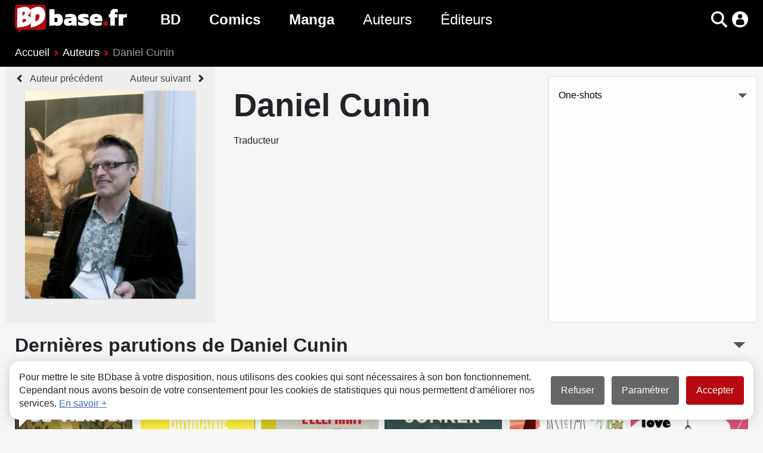

--- FILE ---
content_type: text/html; charset=UTF-8
request_url: https://www.bdbase.fr/auteurs/daniel-cunin
body_size: 5738
content:
<!DOCTYPE html>
<html lang="fr" prefix="og: http://ogp.me/ns#">
<head>
<!-- Google Tag Manager -->
<script>(function(w,d,s,l,i){w[l]=w[l]||[];w[l].push({'gtm.start':
new Date().getTime(),event:'gtm.js'});var f=d.getElementsByTagName(s)[0],
j=d.createElement(s),dl=l!='dataLayer'?'&l='+l:'';j.async=true;j.src=
'https://www.googletagmanager.com/gtm.js?id='+i+dl;f.parentNode.insertBefore(j,f);
})(window,document,'script','dataLayer','GTM-WW858H7');</script>
<!-- End Google Tag Manager -->
	<meta charset="utf-8">
	<meta name="viewport" content="width=device-width, initial-scale=1">
	<meta name="description" content="">
	<link rel="stylesheet" href="https://static.bdbase.fr/css/style.min.css?1757085136">
	<link rel="canonical" href="https://www.bdbase.fr/auteurs/daniel-cunin">
	<title>Daniel Cunin : Tous les albums de l'auteur - BDbase</title>
</head>
<body>
<!-- Google Tag Manager (noscript) -->
<noscript><iframe src="https://www.googletagmanager.com/ns.html?id=GTM-WW858H7"
height="0" width="0" style="display:none;visibility:hidden"></iframe></noscript>
<!-- End Google Tag Manager (noscript) -->
<header>
	<div class="container">
	<nav class="navbar">
		<button class="navbar-toggler" data-target="#menu-links" aria-controls="menu-links" aria-expanded="false" aria-label="Voir le menu"></button>
			<a class="navbar-brand" href="/" title="Page d'accueil"><img src="https://static.bdbase.fr/images/logo.svg" alt="BDbase : BD, Comics, Manga"></a>
		<div class="collapse navbar-collapse" id="menu-links">
			<nav class="navbar-nav">
				<div class="sub-nav-container">
					<a class="nav-link bd" href="/bd" title="Toutes les BD">BD</a>
					<div class="sub-nav bd"><a href="/nouveautes-bd" title="Toutes les nouveautés BD">Nouveautés BD</a><a href="/bd-a-paraitre" title="Toutes les prochaines sorties BD">Prochaines sorties BD</a><a href="/bd/genres" title="Tous les genres BD">Genres BD</a></div>
				</div>
				<div class="sub-nav-container">
					<a class="nav-link comics" href="/comics" title="Tous les Comics">Comics</a>
					<div class="sub-nav comics"><a href="/nouveautes-comics" title="Toutes les nouveautés Comics">Nouveautés Comics</a><a href="/comics-a-paraitre" title="Toutes les prochaines sorties Comics">Prochaines sorties Comics</a><a href="/comics/genres" title="Tous les genres Comics">Genres Comics</a></div>
				</div>
				<div class="sub-nav-container">
					<a class="nav-link manga" href="/manga" title="Tous les Mangas">Manga</a>
					<div class="sub-nav manga"><a href="/nouveautes-manga" title="Toutes les nouveautés Manga">Nouveautés Manga</a><a href="/manga-a-paraitre" title="Toutes les prochaines sorties Mangas">Prochaines sorties Manga</a><a href="/manga/genres" title="Tous les genres Manga">Genres Manga</a></div>
				</div>
					<a class="nav-link authors" href="/auteurs" title="Tous les auteurs">Auteurs</a>
					<a class="nav-link publishers" href="/editeurs" title="Tous les éditeurs">Éditeurs</a>
			</nav>
		</div>
		<div class="menu-icons">
			<span id="toggle-scanner" class="icon barcode fade" role="button" aria-label="Scanner un code barre"></span>
			<span id="toggle-search" class="icon search" role="button" data-target="#lg-form" aria-controls="lg-form" aria-expanded="false" aria-label="Rechercher"></span>
			<a id="my-account" class="icon user" href="/mon-compte/connexion"></a>
		</div>
	</nav>
	<div class="collapse" id="lg-form">
		<form action="/recherche">
			<div class="input-group">
				<input type="search" name="sch" class="search-input form-control" placeholder="Rechercher un album, une série, un auteur..." aria-label="Rechercher un album, une série, un auteur..." aria-describedby="search-button-label" id="search-home">
				<button class="btn search-button-label" id="search-button-label">Rechercher</button>
			</div>
		</form>
		<div class="collapse search-container">
			<button class="close-icon" title="Fermer"></button>
			<div class="search-completion"></div>
		</div>
	</div>
</div><div class="breadcrumb-container">
	<div class="container">
		<nav aria-label="breadcrumb" class="slide-container">
			<ol class="breadcrumb slide">
				<li class="breadcrumb-item">
					<a href="/">Accueil</a>
				</li>
				<li class="breadcrumb-item">
					<a href="/auteurs">Auteurs</a>
				</li>
				<li class="breadcrumb-item active" aria-current="page">
					Daniel Cunin
				</li>
			</ol>
		</nav>
	</div>
</div>
</header>
<main class="author">
	<article aria-label="article" class="card-details media">
		<div class="media-image">
			<nav>
				<span>
					<a class="prev-link" href="/auteurs/marta-cunill" title="Marta Cunill">Auteur précédent</a>
				</span>
				<span>
					<a class="next-link" href="/auteurs/hubert-cunin" title="Hubert Cunin">Auteur suivant</a>
				</span>
			</nav>
			<div class="media-image-container">
				<img src="https://static.bdbase.fr/images/auteurs/webp/6979.webp" alt="Daniel Cunin">
			</div>
		</div>
		<div class="media-body-container">
			<div class="media-body">
				<span>
					<header>
						<h1>Daniel Cunin</h1>
						<p>Traducteur</p>
					</header>
				</span>
				
			</div>
			<div class="series-list">
				<a href="#one-shots" class="view-items">One-shots</a>
				
				<span class="unfold">Voir toutes les séries</span>
				<span class="fold">Voir moins de séries</span>
			</div>
		</div>
	</article>
	<div class="container">
				
		<section>
	<header class="list-title-container">
		<h2>Dernières parutions de Daniel Cunin</h2>
		<button class="view-items show" title="Voir / cacher les albums"></button>
	</header>
	<div class="slide-container">
	<div class="card-list slide">
		<article>
			<div class="book-card">
				<span class="serie-type type-1">
					BD
				</span>
				<div class="book-image-container" style="background-color: rgb(255,255,255);">
					<img src="https://static.bdbase.fr/images/books/webp/thumbs/09/couvertures/83809.webp" loading="lazy" alt="Le Miracle de Vierves" data-ratio="1.338">
				</div>
				<header class="card-body">
					<a href="/bd/le-miracle-de-vierves" class="card-link">
						<div class="card-title">Le Miracle de Vierves</div>
					</a>
					<div class="card-btn-container">
<div>
<button class="icon cl" data-code="cl-83809" data-owned="1" data-read="0" data-sign-in="1" title="Ajouter à ma collection"></button>
<button class="icon wl" data-code="wl-83809" data-owned="0" data-read="0" data-sign-in="1" title="Ajouter à ma liste de souhaits"></button>
<button class="icon rl" data-code="rl-83809" data-owned="" data-read="1" data-sign-in="1" title="Marquer comme lu"></button>
</div>
</div>
				</header>
			</div>
		</article>
		<article>
			<div class="book-card">
				<span class="serie-type type-1">
					BD
				</span>
				<div class="book-image-container" style="background-color: rgb(252,251,247);">
					<img src="https://static.bdbase.fr/images/books/webp/thumbs/27/couvertures/20727.webp" loading="lazy" alt="Birmanie - Fragments d'une réalité" data-ratio="1.454">
				</div>
				<header class="card-body">
					<a href="/bd/birmanie-fragments-d-une-realite" class="card-link">
						<div class="card-title">Birmanie - Fragments d'une réalité</div>
					</a>
					<div class="card-btn-container">
<div>
<button class="icon cl" data-code="cl-20727" data-owned="1" data-read="0" data-sign-in="1" title="Ajouter à ma collection"></button>
<button class="icon wl" data-code="wl-20727" data-owned="0" data-read="0" data-sign-in="1" title="Ajouter à ma liste de souhaits"></button>
<button class="icon rl" data-code="rl-20727" data-owned="" data-read="1" data-sign-in="1" title="Marquer comme lu"></button>
</div>
</div>
				</header>
			</div>
		</article>
		<article>
			<div class="book-card">
				<span class="serie-type type-1">
					BD
				</span>
				<div class="book-image-container" style="background-color: rgb(255,255,114);">
					<img src="https://static.bdbase.fr/images/books/webp/thumbs/81/couvertures/10981.webp" loading="lazy" alt="Les Années de l'éléphant" data-ratio="1.333">
				</div>
				<header class="card-body">
					<a href="/bd/les-annees-de-l-elephant" class="card-link">
						<div class="card-title">Les Années de l'éléphant</div>
					</a>
					<div class="card-btn-container">
<div>
<button class="icon cl" data-code="cl-10981" data-owned="1" data-read="0" data-sign-in="1" title="Ajouter à ma collection"></button>
<button class="icon wl" data-code="wl-10981" data-owned="0" data-read="0" data-sign-in="1" title="Ajouter à ma liste de souhaits"></button>
<button class="icon rl" data-code="rl-10981" data-owned="" data-read="1" data-sign-in="1" title="Marquer comme lu"></button>
</div>
</div>
				</header>
			</div>
		</article>
		<article>
			<div class="book-card">
				<span class="serie-type type-1">
					BD
				</span>
				<div class="book-image-container" style="background-color: rgb(138,164,165);">
					<img src="https://static.bdbase.fr/images/books/webp/thumbs/42/couvertures/68842.webp" loading="lazy" alt="Junker" data-ratio="1.403">
				</div>
				<header class="card-body">
					<a href="/bd/junker" class="card-link">
						<div class="card-title">Junker</div>
					</a>
					<div class="card-btn-container">
<div>
<button class="icon cl" data-code="cl-68842" data-owned="1" data-read="0" data-sign-in="1" title="Ajouter à ma collection"></button>
<button class="icon wl" data-code="wl-68842" data-owned="0" data-read="0" data-sign-in="1" title="Ajouter à ma liste de souhaits"></button>
<button class="icon rl" data-code="rl-68842" data-owned="" data-read="1" data-sign-in="1" title="Marquer comme lu"></button>
</div>
</div>
				</header>
			</div>
		</article>
		<article>
			<div class="book-card">
				<span class="serie-type type-1">
					BD
				</span>
				<div class="book-image-container" style="background-color: rgb(255,255,255);">
					<img src="https://static.bdbase.fr/images/books/webp/thumbs/97/couvertures/85197.webp" loading="lazy" alt="Monsieur Bermutier" data-ratio="1.240">
				</div>
				<header class="card-body">
					<a href="/bd/monsieur-bermutier" class="card-link">
						<div class="card-title">Monsieur Bermutier</div>
					</a>
					<div class="card-btn-container">
<div>
<button class="icon cl" data-code="cl-85197" data-owned="1" data-read="0" data-sign-in="1" title="Ajouter à ma collection"></button>
<button class="icon wl" data-code="wl-85197" data-owned="0" data-read="0" data-sign-in="1" title="Ajouter à ma liste de souhaits"></button>
<button class="icon rl" data-code="rl-85197" data-owned="" data-read="1" data-sign-in="1" title="Marquer comme lu"></button>
</div>
</div>
				</header>
			</div>
		</article>
		<article>
			<div class="book-card">
				<span class="serie-type type-1">
					BD
				</span>
				<div class="book-image-container" style="background-color: rgb(255,255,255);">
					<img src="https://static.bdbase.fr/images/books/webp/thumbs/11/couvertures/62411.webp" loading="lazy" alt="I fucking love Paris" data-ratio="1.404">
				</div>
				<header class="card-body">
					<a href="/bd/i-fucking-love-paris" class="card-link">
						<div class="card-title">I fucking love Paris</div>
					</a>
					<div class="card-btn-container">
<div>
<button class="icon cl" data-code="cl-62411" data-owned="1" data-read="0" data-sign-in="1" title="Ajouter à ma collection"></button>
<button class="icon wl" data-code="wl-62411" data-owned="0" data-read="0" data-sign-in="1" title="Ajouter à ma liste de souhaits"></button>
<button class="icon rl" data-code="rl-62411" data-owned="" data-read="1" data-sign-in="1" title="Marquer comme lu"></button>
</div>
</div>
				</header>
			</div>
		</article>
		<article>
			<div class="book-card">
				<span class="serie-type type-1">
					BD
				</span>
				<div class="book-image-container" style="background-color: rgb(185,205,194);">
					<img src="https://static.bdbase.fr/images/books/webp/thumbs/20/couvertures/113120.webp" loading="lazy" alt="Les Somnambules" data-ratio="1.229">
				</div>
				<header class="card-body">
					<a href="/bd/les-somnambules" class="card-link">
						<div class="card-title">Les Somnambules</div>
					</a>
					<div class="card-btn-container">
<div>
<button class="icon cl" data-code="cl-113120" data-owned="1" data-read="0" data-sign-in="1" title="Ajouter à ma collection"></button>
<button class="icon wl" data-code="wl-113120" data-owned="0" data-read="0" data-sign-in="1" title="Ajouter à ma liste de souhaits"></button>
<button class="icon rl" data-code="rl-113120" data-owned="" data-read="1" data-sign-in="1" title="Marquer comme lu"></button>
</div>
</div>
				</header>
			</div>
		</article>
	</div>
	</div>
</section>
		<section id="one-shots">
	<header class="list-title-container">
		<h2>One-shots</h2>
	</header>
	<div class="list-title-actions">
		<div class="list-subtitle">Traduction</div>
		<button class="view-items show" title="Voir / cacher les albums"></button>
	</div>
	<div class="slide-container">
	<div class="card-list slide">
		<article>
			<div class="book-card">
				<span class="serie-type type-1">
					BD
				</span>
				<div class="book-image-container" style="background-color: rgb(255,255,114);">
					<img src="https://static.bdbase.fr/images/books/webp/thumbs/81/couvertures/10981.webp" loading="lazy" alt="Les Années de l'éléphant" data-ratio="1.333">
				</div>
				<header class="card-body">
					<a href="/bd/les-annees-de-l-elephant" class="card-link">
						<div class="card-title">Les Années de l'éléphant</div>
					</a>
					<div class="card-btn-container">
<div>
<button class="icon cl" data-code="cl-10981" data-owned="1" data-read="0" data-sign-in="1" title="Ajouter à ma collection"></button>
<button class="icon wl" data-code="wl-10981" data-owned="0" data-read="0" data-sign-in="1" title="Ajouter à ma liste de souhaits"></button>
<button class="icon rl" data-code="rl-10981" data-owned="" data-read="1" data-sign-in="1" title="Marquer comme lu"></button>
</div>
</div>
				</header>
			</div>
		</article>
		<article>
			<div class="book-card">
				<span class="serie-type type-1">
					BD
				</span>
				<div class="book-image-container" style="background-color: rgb(252,251,247);">
					<img src="https://static.bdbase.fr/images/books/webp/thumbs/27/couvertures/20727.webp" loading="lazy" alt="Birmanie - Fragments d'une réalité" data-ratio="1.454">
				</div>
				<header class="card-body">
					<a href="/bd/birmanie-fragments-d-une-realite" class="card-link">
						<div class="card-title">Birmanie - Fragments d'une réalité</div>
					</a>
					<div class="card-btn-container">
<div>
<button class="icon cl" data-code="cl-20727" data-owned="1" data-read="0" data-sign-in="1" title="Ajouter à ma collection"></button>
<button class="icon wl" data-code="wl-20727" data-owned="0" data-read="0" data-sign-in="1" title="Ajouter à ma liste de souhaits"></button>
<button class="icon rl" data-code="rl-20727" data-owned="" data-read="1" data-sign-in="1" title="Marquer comme lu"></button>
</div>
</div>
				</header>
			</div>
		</article>
		<article>
			<div class="book-card">
				<span class="serie-type type-1">
					BD
				</span>
				<div class="book-image-container" style="background-color: rgb(255,255,255);">
					<img src="https://static.bdbase.fr/images/books/webp/thumbs/11/couvertures/62411.webp" loading="lazy" alt="I fucking love Paris" data-ratio="1.404">
				</div>
				<header class="card-body">
					<a href="/bd/i-fucking-love-paris" class="card-link">
						<div class="card-title">I fucking love Paris</div>
					</a>
					<div class="card-btn-container">
<div>
<button class="icon cl" data-code="cl-62411" data-owned="1" data-read="0" data-sign-in="1" title="Ajouter à ma collection"></button>
<button class="icon wl" data-code="wl-62411" data-owned="0" data-read="0" data-sign-in="1" title="Ajouter à ma liste de souhaits"></button>
<button class="icon rl" data-code="rl-62411" data-owned="" data-read="1" data-sign-in="1" title="Marquer comme lu"></button>
</div>
</div>
				</header>
			</div>
		</article>
		<article>
			<div class="book-card">
				<span class="serie-type type-1">
					BD
				</span>
				<div class="book-image-container" style="background-color: rgb(138,164,165);">
					<img src="https://static.bdbase.fr/images/books/webp/thumbs/42/couvertures/68842.webp" loading="lazy" alt="Junker" data-ratio="1.403">
				</div>
				<header class="card-body">
					<a href="/bd/junker" class="card-link">
						<div class="card-title">Junker</div>
					</a>
					<div class="card-btn-container">
<div>
<button class="icon cl" data-code="cl-68842" data-owned="1" data-read="0" data-sign-in="1" title="Ajouter à ma collection"></button>
<button class="icon wl" data-code="wl-68842" data-owned="0" data-read="0" data-sign-in="1" title="Ajouter à ma liste de souhaits"></button>
<button class="icon rl" data-code="rl-68842" data-owned="" data-read="1" data-sign-in="1" title="Marquer comme lu"></button>
</div>
</div>
				</header>
			</div>
		</article>
		<article>
			<div class="book-card">
				<span class="serie-type type-1">
					BD
				</span>
				<div class="book-image-container" style="background-color: rgb(255,255,255);">
					<img src="https://static.bdbase.fr/images/books/webp/thumbs/09/couvertures/83809.webp" loading="lazy" alt="Le Miracle de Vierves" data-ratio="1.338">
				</div>
				<header class="card-body">
					<a href="/bd/le-miracle-de-vierves" class="card-link">
						<div class="card-title">Le Miracle de Vierves</div>
					</a>
					<div class="card-btn-container">
<div>
<button class="icon cl" data-code="cl-83809" data-owned="1" data-read="0" data-sign-in="1" title="Ajouter à ma collection"></button>
<button class="icon wl" data-code="wl-83809" data-owned="0" data-read="0" data-sign-in="1" title="Ajouter à ma liste de souhaits"></button>
<button class="icon rl" data-code="rl-83809" data-owned="" data-read="1" data-sign-in="1" title="Marquer comme lu"></button>
</div>
</div>
				</header>
			</div>
		</article>
		<article>
			<div class="book-card">
				<span class="serie-type type-1">
					BD
				</span>
				<div class="book-image-container" style="background-color: rgb(255,255,255);">
					<img src="https://static.bdbase.fr/images/books/webp/thumbs/97/couvertures/85197.webp" loading="lazy" alt="Monsieur Bermutier" data-ratio="1.240">
				</div>
				<header class="card-body">
					<a href="/bd/monsieur-bermutier" class="card-link">
						<div class="card-title">Monsieur Bermutier</div>
					</a>
					<div class="card-btn-container">
<div>
<button class="icon cl" data-code="cl-85197" data-owned="1" data-read="0" data-sign-in="1" title="Ajouter à ma collection"></button>
<button class="icon wl" data-code="wl-85197" data-owned="0" data-read="0" data-sign-in="1" title="Ajouter à ma liste de souhaits"></button>
<button class="icon rl" data-code="rl-85197" data-owned="" data-read="1" data-sign-in="1" title="Marquer comme lu"></button>
</div>
</div>
				</header>
			</div>
		</article>
		<article>
			<div class="book-card">
				<span class="serie-type type-1">
					BD
				</span>
				<div class="book-image-container" style="background-color: rgb(185,205,194);">
					<img src="https://static.bdbase.fr/images/books/webp/thumbs/20/couvertures/113120.webp" loading="lazy" alt="Les Somnambules" data-ratio="1.229">
				</div>
				<header class="card-body">
					<a href="/bd/les-somnambules" class="card-link">
						<div class="card-title">Les Somnambules</div>
					</a>
					<div class="card-btn-container">
<div>
<button class="icon cl" data-code="cl-113120" data-owned="1" data-read="0" data-sign-in="1" title="Ajouter à ma collection"></button>
<button class="icon wl" data-code="wl-113120" data-owned="0" data-read="0" data-sign-in="1" title="Ajouter à ma liste de souhaits"></button>
<button class="icon rl" data-code="rl-113120" data-owned="" data-read="1" data-sign-in="1" title="Marquer comme lu"></button>
</div>
</div>
				</header>
			</div>
		</article>
	</div>
	</div>
</section>
		
		
		<section class="authors">
	<header class="list-title-container">
		<h2>Daniel Cunin a collaboré avec :</h2>
		<button class="view-items show" title="Voir / cacher les auteurs"></button>
	</header>
	<div class="slide-container">
	<div class="card-list slide">
		<article>
			<div class="card">
				<div class="card-image-container">
					<img src="https://static.bdbase.fr/images/auteurs/webp/thumbs/4343.webp" alt="Maarten Vande Wiele" loading="lazy">
				</div>
				<header class="card-body">
					<div class="card-title">
						<a href="/auteurs/maarten-vande-wiele" class="card-link">Maarten Vande Wiele</a>
					</div>
					<div class="card-text">Scénario, Dessin, Couleurs</div>
				</header>
			</div>
		</article>
		<article>
			<div class="card">
				<div class="card-image-container">
					<img src="https://static.bdbase.fr/images/auteurs/webp/thumbs/24232.webp" alt="Inne Haine" loading="lazy">
				</div>
				<header class="card-body">
					<div class="card-title">
						<a href="/auteurs/inne-haine" class="card-link">Inne Haine</a>
					</div>
					<div class="card-text">Scénario, Dessin, Couleurs</div>
				</header>
			</div>
		</article>
		<article>
			<div class="card">
				<div class="card-image-container">
					<img src="https://static.bdbase.fr/images/auteurs/webp/thumbs/28562.webp" alt="Randall.C" loading="lazy">
				</div>
				<header class="card-body">
					<div class="card-title">
						<a href="/auteurs/randall-c" class="card-link">Randall.C</a>
					</div>
					<div class="card-text">Scénario, Dessin, Couleurs</div>
				</header>
			</div>
		</article>
		<article>
			<div class="card">
				<div class="card-image-container">
					<img src="https://static.bdbase.fr/images/auteurs/webp/thumbs/6978.webp" alt="Willy Linthout" loading="lazy">
				</div>
				<header class="card-body">
					<div class="card-title">
						<a href="/auteurs/willy-linthout" class="card-link">Willy Linthout</a>
					</div>
					<div class="card-text">Scénario, Dessin</div>
				</header>
			</div>
		</article>
		<article>
			<div class="card">
				<div class="card-image-container">
					<img src="https://static.bdbase.fr/images/auteurs/webp/thumbs/21896.webp" alt="Simon Spruyt" loading="lazy">
				</div>
				<header class="card-body">
					<div class="card-title">
						<a href="/auteurs/simon-spruyt" class="card-link">Simon Spruyt</a>
					</div>
					<div class="card-text">Scénario, Dessin</div>
				</header>
			</div>
		</article>
		<article>
			<div class="card">
				<div class="card-image-container">
					<img src="https://static.bdbase.fr/images/auteurs/webp/thumbs/10546.webp" alt="Frédéric Debomy" loading="lazy">
				</div>
				<header class="card-body">
					<div class="card-title">
						<a href="/auteurs/frederic-debomy" class="card-link">Frédéric Debomy</a>
					</div>
					<div class="card-text">Scénario</div>
				</header>
			</div>
		</article>
		<article>
			<div class="card">
				<div class="card-image-container">
					<img src="https://static.bdbase.fr/images/auteurs/webp/thumbs/10547.webp" alt="Benoît Guillaume" loading="lazy">
				</div>
				<header class="card-body">
					<div class="card-title">
						<a href="/auteurs/benoit-guillaume" class="card-link">Benoît Guillaume</a>
					</div>
					<div class="card-text">Dessin</div>
				</header>
			</div>
		</article>
		<article>
			<div class="card">
				<div class="card-image-container">
					<img src="https://static.bdbase.fr/images/icons/defaults/default.svg" alt="Fanny Hurtrel" loading="lazy">
				</div>
				<header class="card-body">
					<div class="card-title">
						<a href="/auteurs/fanny-hurtrel" class="card-link">Fanny Hurtrel</a>
					</div>
					<div class="card-text">Lettrage</div>
				</header>
			</div>
		</article>
		<article>
			<div class="card">
				<div class="card-image-container">
					<img src="https://static.bdbase.fr/images/auteurs/webp/thumbs/20829.webp" alt="Peter Moerenhout" loading="lazy">
				</div>
				<header class="card-body">
					<div class="card-title">
						<a href="/auteurs/peter-moerenhout" class="card-link">Peter Moerenhout</a>
					</div>
					<div class="card-text">Scénario</div>
				</header>
			</div>
		</article>
		<article>
			<div class="card">
				<div class="card-image-container">
					<img src="https://static.bdbase.fr/images/auteurs/webp/thumbs/20828.webp" alt="Erika Raven" loading="lazy">
				</div>
				<header class="card-body">
					<div class="card-title">
						<a href="/auteurs/erika-raven" class="card-link">Erika Raven</a>
					</div>
					<div class="card-text">Scénario</div>
				</header>
			</div>
		</article>
		<article>
			<div class="card">
				<div class="card-image-container">
					<img src="https://static.bdbase.fr/images/icons/defaults/default.svg" alt="Jean-Luc Ruault" loading="lazy">
				</div>
				<header class="card-body">
					<div class="card-title">
						<a href="/auteurs/jean-luc-ruault" class="card-link">Jean-Luc Ruault</a>
					</div>
					<div class="card-text">Lettrage</div>
				</header>
			</div>
		</article>
	</div>
	</div>
</section>
	</div>
</main>
<footer id="footer">
	<ul>
	<li><a href="/mentions-legales">Mentions légales</a></li>
	<li><a href="/conditions-generales-d-utilisation">Conditions Générales d'Utilisation</a></li>
	<li><a href="/faq">FAQ</a></li>
	<li><a href="/contact">Contact</a></li>
	<li><a href="/cookies">Cookies</a></li>
</ul>
<ul class="links">
	<li><a href="https://www.facebook.com/bdbase.fr" target="_blank" title="Facebook"><span class="icon facebook-white"></span></a></li>
	<li><a href="https://www.instagram.com/bdbase.fr/" target="_blank" title="Instagram"><span class="icon instagram-white"></span></a></li>
</ul>
<div class="text-center">&copy; bdbase.fr 2025</div>
<span id="top" title="Retour en haut"></span>
</footer>

<div id="cookie-info">
	<div>
		Pour mettre le site BDbase à votre disposition, nous utilisons des cookies qui sont nécessaires à son bon fonctionnement. Cependant nous avons besoin de votre consentement pour les cookies de statistiques qui nous permettent d'améliorer nos services. <a href="/cookies">En savoir +</a>
	</div>
	<div class="options-buttons">
		<button data-action="deny">Refuser</button>
		<button data-action="config">Paramétrer</button>
		<button data-action="consent" class="active">Accepter</button>
	</div>
</div>
<div id="cookie-config" class="warning">
	<div class="warning-content">
		<button data-action="back" class="close-icon" title="Fermer"></button>
		<header class="h2">
			Vos préférences en matière de cookies
		</header>
		<div class="warning-body">
			<div>Nous utilisons des cookies ou traceurs afin de faciliter votre navigation sur le site et d'établir des statistiques ayant pour objectif d'améliorer votre expérience sur BDbase.</div>
			<a href="/cookies">Voir notre Politique relative aux cookies</a>
			<div class="options-buttons">
				<button data-action="deny">Tout refuser</button>
				<button data-action="consent" class="active">Tout accepter</button>
			</div>
			<ul>
				<li>
					<div>
						<label for="rgpd">Cookies fonctionnels</label>
						<span>
							<label class="switch">
								<input type="checkbox" id="rgpd" checked disabled>
								<span class="slider round"></span>
							</label>
						</span>
					</div>
					<span>Ces cookies sont essentiels au bon fonctionnement du site et permettent l'accès à votre compte utilisateur. Il n'est pas possible de les désactiver.</span>
				</li>
				<li>
					<div>
						<label for="GA">Cookies statistiques</label>
						<span>
							<label class="switch">
								<input type="checkbox" id="GA">
								<span class="slider round"></span>
							</label>
						</span>
					</div>
					<span>Ces cookies servent à mesurer le trafic et établir des statistiques dans le but d'améliorer nos services. Ils ne sont pas activés par défaut car votre consentement est requis.</span>
				</li>
			</ul>
			<div class="options-buttons sb">
				<button data-action="back" class="a">Ne pas choisir maintenant</button>
				<button data-action="save" class="active">Enregistrer et continuer</button>
			</div>
		</div>
	</div>
</div>

<div class="overlay" id="loading">
	<svg xmlns="http://www.w3.org/2000/svg" viewBox="0 0 100 100">
		<path d="M73,50c0-12.7-10.3-23-23-23S27,37.3,27,50 M30.9,50c0-10.5,8.5-19.1,19.1-19.1S69.1,39.5,69.1,50"></path>
	</svg>
</div>
<div class="warning closable" id="barcode-noresult">
	<div class="warning-content">
		<header class="h3"></header>
	</div>
</div>
	<script>var messages = {addCL: "Ajouter à ma collection", addWL: "Ajouter à ma liste de souhaits", addRL: "Marquer comme lu", removeCL: "Retirer de ma collection", removeWL: "Retirer de ma liste de souhaits", removeRL: "Marquer comme non-lu", closeWindow: "Fermer", clTitle: "Voir ma collection", clLabel: "ma collection", wlTitle: "Voir ma liste de souhaits", wlLabel: "ma liste de souhaits", rlLabel: "mes albums lus", llLabel: "mes albums prêtés", followTitle: "Voir mes albums manquants", followLabel: "vos albums manquants", addedBook: "album ajouté", addedBooks: "albums ajoutés", removedBook: "album retiré", removedBooks: "albums retirés", from: "de", to: "à", barcodeNoResult: "Aucun résultat", barcodeError: "Erreur"};
</script>
	<script type="application/ld+json">{"@context":"https://schema.org/","@type":"WebPage","breadcrumb":{"@type":"BreadcrumbList","itemListElement":[{"@type":"ListItem","position":1,"item":{"@id":"https://www.bdbase.fr/","name":"Accueil"}},{"@type":"ListItem","position":2,"item":{"@id":"https://www.bdbase.fr/auteurs","name":"Auteurs"}},{"@type":"ListItem","position":3,"item":{"@id":"https://www.bdbase.fr/auteurs/daniel-cunin","name":"Daniel Cunin"}}]},"mainEntity":{"@type":"Person","familyName":"Cunin","givenName":"Daniel","gender":"1","image":"https://static.bdbase.fr/images/auteurs/6979.jpg"}}</script>

	<script src="https://static.bdbase.fr/js/init.min.js?1757085129"></script>
	<script>var labels = {search: {searchLabel: "voir tout", noResult: "Aucun résultat"}, itemTypes: {series: "Séries", books: "Albums", authors: "Auteurs", publishers: "Éditeurs", collections: "Collections", universes: "Univers"}, searchUrls: {series: "/recherche-series", books: "/recherche-albums", authors: "/recherche-auteurs", publishers: "/recherche-editeurs", collections: "/recherche-collections", universes: "/recherche-univers"}};

	function appendMessage(parentDiv, btn, message) {
		let url;
		if (btn == "cl") {
			url = "/mes-albums#collection";
		}
		else if (btn == "wl") {
			url = "/mes-albums#wishlist";
		}
		else if (btn == "follow") {
			url = "/mes-albums#suggestions";
		}
		else {
			url = "";
		}
		if (url == window.location.hash) {
			url = "";
		}
		let label = messages[btn + "Label"];
		let title = url ? messages[btn + "Title"] : "";
		var e0=ce('div');
e0.attr('class','message');
var e1=ce('div');
e1.attr('class','message-body');
var e2=ce('div');
e3=ct(message);
e2.a(e3);
var e3=ce('a');
e3.attr('href',url);
e3.attr('title',title);
e4=ct(label);
e3.a(e4);
e2.a(e3);
e1.a(e2);
var e2=ce('div');
e2.attr('class','close-icon');
e2.attr('title',messages.closeWindow);
e1.a(e2);
e0.a(e1);
parentDiv.a(e0);

		return e0;
	}
	function searchItems(parentDiv, data) {
		var e0=ce('section');
var e1=ce('header');
var e2=ce('label');
e3=ct(labels.itemTypes[data.itemType]);
e2.a(e3);
e1.a(e2);
var e2=ce('a');
e2.attr('href',data.searchUrl);
e3=ct(labels.search.searchLabel);
e2.a(e3);
e1.a(e2);
e0.a(e1);
var e1=ce('div');
e1.attr('class','card-list list-view '+data.itemType+'');
e0.a(e1);
parentDiv.a(e0);

		return e0;
	}
	function searchItem(itemType, parentDiv, data) {
		if (itemType == "series") {
			var e0=ce('article');
e0.attr('class',data.className);
var e1=ce('div');
e1.attr('class','book-card');
var e2=ce('div');
e2.attr('class','book-image-container'+data.naClass+'');
e2.attr('style','background-color: rgb('+data.imageColor+');');
var e3=ce('img');
e3.attr('src',data.imageSrc);
e3.attr('loading','lazy');
e2.a(e3);
e1.a(e2);
var e2=ce('header');
e2.attr('class','card-body');
var e3=ce('a');
e3.attr('href',data.url);
e3.attr('class','card-link');
var e4=ce('div');
e4.attr('class','card-title');
e5=ct(data.cardTitle);
e4.a(e5);
e3.a(e4);
var e4=ce('div');
e4.attr('class','card-text');
e5=ct(data.cardText);
e4.a(e5);
e3.a(e4);
var e4=ce('span');
e4.attr('class','serie-type type-'+data.typeId+'');
e5=ct(data.type);
e4.a(e5);
e3.a(e4);
e2.a(e3);
e1.a(e2);
e0.a(e1);
parentDiv.a(e0);

		}
		else if (itemType == "books") {
			var e0=ce('article');
e0.attr('class',data.className);
var e1=ce('div');
e1.attr('class','book-card');
var e2=ce('div');
e2.attr('class','book-image-container'+data.naClass+'');
e2.attr('style','background-color: rgb('+data.imageColor+');');
var e3=ce('img');
e3.attr('src',data.imageSrc);
e3.attr('loading','lazy');
e3.attr('data-ratio',data.imageRatio);
e2.a(e3);
e1.a(e2);
var e2=ce('header');
e2.attr('class','card-body');
var e3=ce('a');
e3.attr('href',data.url);
e3.attr('class','card-link');
var e4=ce('div');
e4.attr('class','card-title');
e5=ct(data.titleMain);
e4.a(e5);
e3.a(e4);
var e4=ce('div');
e4.attr('class','card-text');
e5=ct(data.titleDisplay);
e4.a(e5);
e3.a(e4);
var e4=ce('span');
e4.attr('class','special-edition');
e5=ct(data.specialEdition);
e4.a(e5);
e3.a(e4);
e2.a(e3);
e1.a(e2);
e0.a(e1);
parentDiv.a(e0);

		}
		else if (itemType == "authors") {
			var e0=ce('article');
var e1=ce('div');
e1.attr('class','card');
var e2=ce('div');
e2.attr('class','card-image-container');
var e3=ce('img');
e3.attr('src',data.imageSrc);
e3.attr('loading','lazy');
e2.a(e3);
e1.a(e2);
var e2=ce('header');
e2.attr('class','card-body');
var e3=ce('div');
e3.attr('class','card-title');
var e4=ce('a');
e4.attr('href',data.url);
e4.attr('class','card-link');
e5=ct(data.name);
e4.a(e5);
e3.a(e4);
e2.a(e3);
e1.a(e2);
e0.a(e1);
parentDiv.a(e0);

		}
		else if (itemType == "publishers") {
			var e0=ce('article');
var e1=ce('div');
e1.attr('class','card');
var e2=ce('div');
e2.attr('class','card-image-container');
var e3=ce('img');
e3.attr('src',data.imageSrc);
e3.attr('loading','lazy');
e2.a(e3);
e1.a(e2);
var e2=ce('header');
e2.attr('class','card-body');
var e3=ce('div');
e3.attr('class','card-title');
var e4=ce('a');
e4.attr('href',data.url);
e4.attr('class','card-link');
e5=ct(data.name);
e4.a(e5);
e3.a(e4);
e2.a(e3);
e1.a(e2);
e0.a(e1);
parentDiv.a(e0);

		}
		else if (itemType == "collections") {
			var e0=ce('article');
var e1=ce('div');
e1.attr('class','card');
var e2=ce('header');
e2.attr('class','card-body');
var e3=ce('div');
e3.attr('class','card-title');
var e4=ce('a');
e4.attr('href',data.url);
e4.attr('class','card-link');
e5=ct(data.name);
e4.a(e5);
e3.a(e4);
e2.a(e3);
e1.a(e2);
e0.a(e1);
parentDiv.a(e0);

		}
		else if (itemType == "universes") {
			var e0=ce('article');
var e1=ce('div');
e1.attr('class','card');
var e2=ce('div');
e2.attr('class','card-image-container');
var e3=ce('img');
e3.attr('src',data.imageSrc);
e3.attr('loading','lazy');
e2.a(e3);
e1.a(e2);
var e2=ce('header');
e2.attr('class','card-body');
var e3=ce('div');
e3.attr('class','card-title');
var e4=ce('a');
e4.attr('href',data.url);
e4.attr('class','card-link');
e5=ct(data.name);
e4.a(e5);
e3.a(e4);
e2.a(e3);
e1.a(e2);
e0.a(e1);
parentDiv.a(e0);

		}
		return e0;
	}
</script>

</body>
</html>

--- FILE ---
content_type: text/css
request_url: https://static.bdbase.fr/css/style.min.css?1757085136
body_size: 37649
content:
html, body{margin:0;height:100%;display:flex;flex-direction:column;line-height:1.4;color:#212529;text-align:left}body{background-color:#f6f6f6;font-family:'Trebuchet MS', sans-serif;position:relative}img{vertical-align:middle;border-style:none}p{text-align:justify}.cookies p{padding-left:.7rem}h1{text-align:center}.card-details h1{margin-top:0;margin-bottom:.5rem}main > header .serie-status{margin-left:auto;margin-right:auto;display:block}main > header .serie-status{margin-top:-2rem;font-size:1rem}header > .group-info:not(:first-child){margin-top:1rem}header > .group-info{text-align:center}.group-info > span:not(:first-child)::before{content:"•";margin-right:5px}.group-list .group-info{margin-bottom:1rem;margin-top:-1rem}.message{position:fixed;bottom:1rem;left:1rem;background-color:#ffdc85;z-index:3;box-shadow:0px 1px 2px #ccc;border-radius:4px}.message a{text-decoration:underline;margin-left:.5rem}.message a[href=""]{text-decoration:none;pointer-events:none}.message-body{padding:1rem 2rem 1rem 1rem;display:flex;align-items:center;column-gap:0.5rem}.message-body .close-icon{position:absolute;top:0;right:0}.media-body h1, #search h1, #search h3{text-align:left}.book .card-details .media-body, .book .book-edition .media-body{display:flex}.media-body-container{display:flex;flex-grow:1;max-width:calc(100% - 350px)}h1, .h1{font-size:3.4rem;line-height:1.2}.my-books h1{font-size:2.9rem}h2, .h2{font-size:2em}.title-main, h1.search-title, .warning-content h5{font-size:2.4rem}h3{font-size:1.5em}h2, h3, h4, h5, .other-editions-offers header{margin-bottom:0.85em}.my-books h1{margin-top:0}.h3, .my-books h2{font-size:2.1rem}.my-books h2{font-weight:normal}.cookies h2, .cookies h3{margin:2rem 0}.cookies h2{font-size:1.9rem}.carousel-subtitle{font-size:1.7em;margin-bottom:1em}.title{font-size:1.5rem}.warning:not(.book-versions) .h2{font-weight:bold}.other-versions{display:flex;flex-wrap:wrap;margin:0 -18px -24px -18px}.other-version{margin-bottom:1rem;flex:0 0 33.333333%;max-width:33.333333%;padding-left:6px;padding-right:6px}.other-version header{font-size:1.35em;text-align:center;margin-bottom:.5rem;color:#444}.other-version .media-container{flex-direction:column;background-color:rgba(0, 0, 0, .03);border-radius:4px;padding:1rem}.other-version .media-image{margin-right:0}.other-version .media-image img{width:100%}.other-version ul.book-infos{margin-top:.5rem;margin-bottom:0 !important}.other-version ul.book-details li, .import ul.book-details li{flex-direction:column}.other-version ul.book-details li > label::after, .import ul.book-details li > label::after{border:0}.import ul.book-details li > label::after{content:" : "}.other-version ul.book-details li > label::after{content:""}.p{margin:1rem 0}.offers-container h2, .offers-container h5, .other-editions-offers header, h4, .card-title{font-size:1.1em}.cookies h3{font-size:1.6rem}#warning18 .p, label, .nice-select .option.selected, .nice-select .optgroup, .label, .navbar-nav .nav-link.bd, .navbar-nav .nav-link.comics, .navbar-nav .nav-link.manga, .media .media-body a, .card-title, #search-summary, .title-main-edition{font-weight:bold}ul.book-details, #resume, .offers-container .offers:not(:empty), .publisher-price, .faq > article{background-color:#fff;border-radius:4px;padding:1rem;box-shadow:0px 1px 2px #ccc}.unfold, .fold{display:none;margin-top:.5rem;align-items:center;justify-content:center;text-decoration:underline;padding:.5rem 1rem .5rem 1rem;background-color:#ddd;cursor:pointer;font-weight:bold;border-radius:4px}.unfold.show, .fold.show{display:flex}#tab-pane-resume .unfold.show{display:none}.author .series-list{background-color:#fefefe;border:1px solid #ddd;margin-top:1rem;margin-left:1rem;border-radius:4px}.author .series-list ul{max-height:455px;overflow:hidden;padding-bottom:0}.author .series-list.unfolded ul{max-height:unset}.author .series-list{padding:1rem;width:350px}.author .series-list h2{font-size:1.5rem;margin-top:0;margin-bottom:0}.author .series-list ul > li{margin-bottom:.5rem;white-space:nowrap;overflow:hidden;text-overflow:ellipsis}.description{max-height:180px;overflow:hidden}.unfolded > .description{max-height:unset}.no-offer{color:#e53a40;text-align:center}ul.book-infos{margin-bottom:1rem !important}ul.book-infos li{margin-bottom:.3rem}ul.book-details{padding:1rem;display:flex;flex-direction:column}ul.book-details li{display:flex}ul.book-details li:not(:last-child){margin-bottom:.8rem}ul.book-details .pre:not(:first-child){margin-top:1.4em}ul.book-details li > label{display:flex}ul.book-details li > label, ul.book-details li > div{flex-basis:50%}ul.book-details li > label::after, .publisher-price label::after{content:"\00a0";height:1.2em;border-bottom:1px dashed #ccc;margin:0 5px 0 5px;flex:auto}.media .media-body .book-details a{font-weight:normal}.news span[data-url], .news .card-list a:hover{text-decoration:none}.book-data-summary ul a:hover, .media .media-body .book-details a:hover, .book-edition header a:hover, .news a:hover, .news span[data-url]:hover, .show-preview a{text-decoration:underline}.book-edition span[data-target], .card-details span[data-target]{display:block;text-decoration:underline;cursor:pointer}.serie-genres > a:hover, .offers-details .condition, ul.offers > li > span:last-child, .book-data-summary ul a, .media .media-body .book-details a, .news a, .news span[data-url], .book-edition span[data-target], .card-details span[data-target], .book-edition header a, .show-preview{color:#1b7cb5}.news .card-list a:not(:hover){color:#000}.offer-price{display:flex;flex-direction:column}.offers-details ul.stores > li{display:flex;flex-grow:0;flex-shrink:0;padding:1rem 2rem 1rem 1rem;position:relative}.offers-details ul.stores > li:nth-child(odd){background-color:#f3f3f3}.offers-details ul.stores > li:hover{background-color:#dae9f2}.offers-details ul.stores > li::after{right:1rem}.offer-details{flex-basis:40%;display:flex;flex-direction:column;flex:1 1 auto;margin-left:1rem}.offer-details > span:first-child{font-weight:bold}.offer-header{flex-basis:60%;justify-content:space-between}.offer-header > .store{flex:0 0 70%}.shipping-fees, .shipping-type, .notes{font-size:.9rem}.currency{font-size:smaller}.currency{margin-left:.2rem}.decimals{font-size:.7em}.offers-sort{display:flex}.title-main, .title{display:block}.card-details span[data-target]{display:block}.card-text{font-style:italic}.warning-content h2, .warning-content h5{margin:0}.book-edition .warning-content > header .h2, .warning-content h2, .warning-content h5{font-weight:normal}#warning18 .p:first-child{margin-top:0}.container > section:not(.group-list):not(:first-of-type), .group-list > section:not(:first-of-type){border-top:1px solid #ddd}main > .container > section > header, main > section > header, .list-title-container, .group-list > section > header{margin-top:1rem}.group-list > section > header{margin-bottom:1rem}.list-title-container h2, .list-title-container h3, main > section > header h3{margin-top:0;margin-bottom:0}.list-title-container{display:flex;align-items:center;column-gap:1rem;justify-content:space-between}.standard-button{display:inline-block;color:#fff;background-color:#b5090f;border-radius:4px;text-align:center;user-select:none;padding:6px 16px;border:0;line-height:1.5;transition:background-color 0.2s ease-in-out}.list-title-actions a, .list-title-actions span[data-url], .list-title-container a, .list-title-container span[data-url]{font-size:.9rem;height:2rem;display:flex;align-items:center;white-space:nowrap}.list-title-container h2 span:not([data-url]), .container h2 span:not([data-url]), .container h3 span:not([data-url]){color:#b5090f;font-size:.5em}main.account a.standard-button{margin-top:20px}h1#logo{margin:0;line-height:.4}body > header{background-color:black}article, aside, figcaption, figure, footer, header, hgroup, main, nav, section{display:block}.sr-only{position:absolute;width:1px;height:1px;padding:0;margin:-1px;overflow:hidden;clip:rect(0, 0, 0, 0);white-space:nowrap;border:0}#search-list .search-options{display:flex;gap:.5rem;margin-bottom:15px;justify-content:space-between;align-items:flex-start}#search-list .search-summary{font-weight:bold;display:flex;justify-content:space-between;font-size:1.1rem}#search-list .search-summary a{color:#b5090f;text-decoration:underline;font-size:1rem}#search-list .standard-link{display:block;width:fit-content;margin-left:auto;margin-right:auto}.count-items{font-size:.7em;vertical-align:top;color:#b5090f}section.group-list > section{width:100%}.default-btn, .my-books-view-ctl button{user-select:none;background-color:#eee;border:1px solid #aaa}.default-btn:hover, .my-books-view-ctl button:hover, .my-books-view-ctl button.active{background-color:#ddd}.default-btn{padding:.3rem .5rem;border-radius:5px;color:#333}.search-filters-btn{background-repeat:no-repeat;background-position:center right 4px;background-size:24px 24px;padding-right:35px}.open-filters.search-filters-btn{background-image:url("data:image/svg+xml,%3csvg xmlns='http://www.w3.org/2000/svg' viewBox='0 0 66.58 38.123' fill='%23444'%3e%3cpath d='M-170.816-274.868q7.167,0,14.334,0c1.011,0,2.023.02,3.032-.024.527-.023,1.044.071,1.571.034.56-.04,1.125-.009,1.688-.009h5.025c.667,0,.647-.008.877-.624a8.861,8.861,0,0,1,7.527-6.133,9,9,0,0,1,9.806,6.368.461.461,0,0,0,.519.393c1.524-.011,3.048.006,4.572-.011.387,0,.536.109.529.512q-.031,1.771,0,3.542c.007.409-.151.512-.532.508-1.455-.016-2.911.009-4.366-.014a.683.683,0,0,0-.79.553,9.08,9.08,0,0,1-8.732,6.294,9.07,9.07,0,0,1-8.531-6.292.687.687,0,0,0-.785-.557q-20.966.016-41.932.009a3.9,3.9,0,0,0-.412,0c-.349.037-.48-.083-.473-.459.024-1.235.019-2.471,0-3.707,0-.309.076-.394.39-.393Q-179.158-274.861-170.816-274.868Zm39.725,2.284a4.573,4.573,0,0,0-4.529-4.585,4.615,4.615,0,0,0-4.608,4.551,4.578,4.578,0,0,0,4.533,4.589A4.563,4.563,0,0,0-131.091-272.583Z' transform='translate(187.916 301.197)'/%3e%3cpath d='M-141.742-506.927h-17.875c-.59,0-1.181.019-1.77-.006a.515.515,0,0,0-.583.439,9.022,9.022,0,0,1-3.236,4.6,8.926,8.926,0,0,1-4.538,1.782,8.741,8.741,0,0,1-4.73-.795,8.915,8.915,0,0,1-4.838-5.485.667.667,0,0,0-.777-.548c-2.553.019-5.107,0-7.661.02-.388,0-.442-.117-.438-.462q.022-1.914-.021-3.829c-.007-.31.17-.219.313-.219,2.595,0,5.19-.011,7.784.013a.706.706,0,0,0,.808-.573,8.9,8.9,0,0,1,7.664-6.237,8.479,8.479,0,0,1,5.544,1.167,8.936,8.936,0,0,1,4.078,5.07.716.716,0,0,0,.825.572q19.358-.018,38.716-.009a3.175,3.175,0,0,0,.37,0c.362-.042.48.113.475.471q-.024,1.812,0,3.624c0,.328-.1.414-.426.413q-6.692-.017-13.384-.009Zm-24.341-2.226a4.636,4.636,0,0,0-4.61-4.613,4.584,4.584,0,0,0-4.522,4.6,4.559,4.559,0,0,0,4.57,4.583A4.62,4.62,0,0,0-166.083-509.153Z' transform='translate(188.209 518.3)'/%3e%3c/svg%3e")}#loading svg{width:30em;height:30em;fill:#aaa;animation-name:ckw;animation-duration:1s;animation-iteration-count:infinite;animation-timing-function:linear}@keyframes ckw{0%{transform:rotate(0deg)}100%{transform:rotate(360deg)}}.sub-books-title{font-weight:bold;margin-bottom:1rem}ul.sub-books{display:flex;align-items:flex-end}ul.sub-books li{flex-basis:100px;flex-grow:0;flex-shrink:0;margin-left:5px}ul.sub-books li:first-of-type{margin-left:0}ul.sub-books li img{width:100%}.books-group-container{background-color:#fff;box-shadow:0px 1px 2px #ccc;border-radius:4px;margin-bottom:1rem;margin-left:-15px;margin-right:-15px;background-color:#fdfdfd}.books-group-container .card-list{padding:0 1rem;margin-top:0}.books-group{display:flex;user-select:none;color:#555;padding:1rem;justify-content:space-between;overflow:hidden}.books-group .group-header{display:flex;flex-direction:column;flex-grow:1}.books-group .group-header a{width:fit-content}.card-title-container{flex-grow:1;display:flex;justify-content:space-between;align-items:center}button.follow{border:0;background-repeat:no-repeat;background-size:12px 12px;background-position:5px center;padding-left:23px;border-radius:4px;font-size:.9em;height:fit-content;margin-right:10px;transition:opacity 0.5s;margin-left:5px}button.follow:not(.added){background-color:#eee;color:#212529;background-image:url("data:image/svg+xml,%3csvg fill='%23212529' xmlns='http://www.w3.org/2000/svg' viewBox='0 0 612 612'%3e%3cpath d='M570.107,500.254c-65.037-29.371-67.511-155.441-67.559-158.622v-84.578c0-81.402-49.742-151.399-120.427-181.203 C381.969,34,347.883,0,306.001,0c-41.883,0-75.968,34.002-76.121,75.849c-70.682,29.804-120.425,99.801-120.425,181.203v84.578 c-0.046,3.181-2.522,129.251-67.561,158.622c-7.409,3.347-11.481,11.412-9.768,19.36c1.711,7.949,8.74,13.626,16.871,13.626 h164.88c3.38,18.594,12.172,35.892,25.619,49.903c17.86,18.608,41.479,28.856,66.502,28.856 c25.025,0,48.644-10.248,66.502-28.856c13.449-14.012,22.241-31.311,25.619-49.903h164.88c8.131,0,15.159-5.676,16.872-13.626 C581.586,511.664,577.516,503.6,570.107,500.254z M484.434,439.859c6.837,20.728,16.518,41.544,30.246,58.866H97.32 c13.726-17.32,23.407-38.135,30.244-58.866H484.434z M306.001,34.515c18.945,0,34.963,12.73,39.975,30.082 c-12.912-2.678-26.282-4.09-39.975-4.09s-27.063,1.411-39.975,4.09C271.039,47.246,287.057,34.515,306.001,34.515z M143.97,341.736v-84.685c0-89.343,72.686-162.029,162.031-162.029s162.031,72.686,162.031,162.029v84.826 c0.023,2.596,0.427,29.879,7.303,63.465H136.663C143.543,371.724,143.949,344.393,143.97,341.736z M306.001,577.485 c-26.341,0-49.33-18.992-56.709-44.246h113.416C355.329,558.493,332.344,577.485,306.001,577.485z'/%3e%3c/svg%3e")}button.follow.added{background-color:#44c996;color:#fff;background-image:url("data:image/svg+xml,%3csvg fill='%23fff' xmlns='http://www.w3.org/2000/svg' viewBox='0 0 612 612'%3e%3cpath d='M570.107,500.254c-65.037-29.371-67.511-155.441-67.559-158.622v-84.578c0-81.402-49.742-151.399-120.427-181.203 C381.969,34,347.883,0,306.001,0c-41.883,0-75.968,34.002-76.121,75.849c-70.682,29.804-120.425,99.801-120.425,181.203v84.578 c-0.046,3.181-2.522,129.251-67.561,158.622c-7.409,3.347-11.481,11.412-9.768,19.36c1.711,7.949,8.74,13.626,16.871,13.626 h164.88c3.38,18.594,12.172,35.892,25.619,49.903c17.86,18.608,41.479,28.856,66.502,28.856 c25.025,0,48.644-10.248,66.502-28.856c13.449-14.012,22.241-31.311,25.619-49.903h164.88c8.131,0,15.159-5.676,16.872-13.626 C581.586,511.664,577.516,503.6,570.107,500.254z M484.434,439.859c6.837,20.728,16.518,41.544,30.246,58.866H97.32 c13.726-17.32,23.407-38.135,30.244-58.866H484.434z M306.001,34.515c18.945,0,34.963,12.73,39.975,30.082 c-12.912-2.678-26.282-4.09-39.975-4.09s-27.063,1.411-39.975,4.09C271.039,47.246,287.057,34.515,306.001,34.515z M143.97,341.736v-84.685c0-89.343,72.686-162.029,162.031-162.029s162.031,72.686,162.031,162.029v84.826 c0.023,2.596,0.427,29.879,7.303,63.465H136.663C143.543,371.724,143.949,344.393,143.97,341.736z M306.001,577.485 c-26.341,0-49.33-18.992-56.709-44.246h113.416C355.329,558.493,332.344,577.485,306.001,577.485z'/%3e%3c/svg%3e")}button.follow:hover{opacity:.7}.group-data{display:flex;justify-content:flex-end;font-size:.7em}.group-data > span{display:flex;flex-direction:column;align-items:center;justify-content:center;border-left:1px solid #ddd;width:90px}.group-data div{font-size:1.9em}#top{background:url("data:image/svg+xml,%3csvg xmlns='http://www.w3.org/2000/svg' viewBox='0 0 64 64'%3e%3ccircle class='st0' cx='32' cy='32' r='32' fill='%23b5090f'/%3e%3cpath class='st3' d='M40,48c0,2.2-1.8,4-4,4h-8c-2.2,0-4-1.8-4-4V24c0-2.2,1.8-4,4-4h8c2.2,0,4,1.8,4,4V48z' fill='%23fff'/%3e%3cpath class='st3' d='M16.2,36c-2.7,0-3.5-1.9-1.7-4.1l14.3-18.1c1.8-2.3,4.7-2.3,6.5,0l14.3,18.1c1.8,2.3,1,4.1-1.7,4.1H16.2z' fill='%23fff'/%3e%3c/svg%3e") no-repeat;height:50px;width:50px;right:1px;position:fixed;top:50%;right:45px;z-index:4;display:none;opacity:0;cursor:unset;user-select:none;transition:opacity 0.5s}#top.show{cursor:pointer}#top.show{opacity:1}#top.display{display:block}a{color:#000;text-decoration:none;background-color:transparent;transition:color 0.2s ease-in-out}a:hover, span[data-url]:hover, .edit-link:hover{color:#e53a40}button.icon.label:hover{text-decoration:underline}body.icons-links footer{padding-bottom:80px}.card-list, .item-list ul{display:flex;flex-wrap:wrap}.card-list, .item-list ul{margin-right:-5px;margin-left:-5px}.card-list.list-view{flex-direction:column}.card-list.list-view > article{padding:0 1rem}.slide-container .slide{display:flex;flex-wrap:nowrap;overflow-x:auto;-ms-overflow-style:none;scrollbar-width:none;width:calc(100% + 1rem)}.slide-container .slide:not(.scrolling){scroll-snap-type:x mandatory}.slide-container .slide::-webkit-scrollbar{display:none}.slide-container .slide > article{scroll-snap-align:start end}.collapsed > .slide-container .slide{flex-wrap:wrap}#search{display:flex}#search-list{width:calc(100% - 320px);min-height:1000px}.open-filters, .close-filters{display:none}#search-filters{width:320px;margin-right:2rem;margin-top:2rem}#search-filters .search-filters-container{border-radius:4px;box-shadow:0px 1px 2px #ccc;background-color:#fff;padding:1rem}.my-books .search-filters{background-color:#fff}.my-books .nice-select-dropdown{font-size:.8em}.my-books .nice-select-dropdown li:first-child{font-size:1.1rem;font-weight:bold}.my-books > main > nav{background-color:#fefefe}.my-books .search-filters, .my-books > main > nav{box-shadow:0px 1px 2px #ccc;margin-left:-15px;margin-right:-15px;width:auto;margin-top:0}.my-books .search-filters-container, .my-books > main > nav{padding:1rem}.my-books h3{margin-top:0;margin-bottom:1rem}.my-books .tab-pane > header > span{display:flex;align-items:center;margin-bottom:1rem;height:2rem;flex-wrap:wrap;column-gap:1rem}#borrower-selector .warning-content{min-width:400px}#borrower-selector .input-group input[type=text]{flex-grow:1}.search-filters-buttons{display:flex;margin-top:.5rem;justify-content:flex-end;gap:.5rem;height:2rem}.my-books-view-ctl{display:flex}.my-books-view-ctl button{width:2rem;user-select:none;background-repeat:no-repeat;background-position:center center}.list-view-btn{background-image:url("data:image/svg+xml,%3csvg xmlns='http://www.w3.org/2000/svg' viewBox='0 0 24 24' fill='%23444'%3e%3cpath d='M5,10H4c-0.552,0-1,0.447-1,1v1c0,0.553,0.448,1,1,1h1c0.552,0,1-0.447,1-1v-1C6,10.447,5.552,10,5,10z'/%3e%3cpath d='M5,17H4c-0.552,0-1,0.447-1,1v1c0,0.553,0.448,1,1,1h1c0.552,0,1-0.447,1-1v-1C6,17.447,5.552,17,5,17z'/%3e%3cpath d='M5,3H4C3.448,3,3,3.447,3,4v1c0,0.553,0.448,1,1,1h1c0.552,0,1-0.447,1-1V4C6,3.447,5.552,3,5,3z'/%3e%3cpath d='M20,17H9c-0.552,0-1,0.447-1,1v1c0,0.553,0.448,1,1,1h11c0.552,0,1-0.447,1-1v-1 C21,17.447,20.552,17,20,17z'/%3e%3cpath d='M20,10H9c-0.552,0-1,0.447-1,1v1c0,0.553,0.448,1,1,1h11c0.552,0,1-0.447,1-1v-1 C21,10.447,20.552,10,20,10z'/%3e%3cpath d='M20,3H9C8.448,3,8,3.447,8,4v1c0,0.553,0.448,1,1,1h11c0.552,0,1-0.447,1-1V4C21,3.447,20.552,3,20,3z'/%3e%3c/svg%3e");background-size:70% 70%}.grid-view-btn{background-image:url("data:image/svg+xml,%3csvg xmlns='http://www.w3.org/2000/svg' viewBox='0 0 24 24' fill='%23444'%3e%3cpath d='M 4 4 L 4 8 L 8 8 L 8 4 L 4 4 z M 10 4 L 10 8 L 14 8 L 14 4 L 10 4 z M 16 4 L 16 8 L 20 8 L 20 4 L 16 4 z M 4 10 L 4 14 L 8 14 L 8 10 L 4 10 z M 10 10 L 10 14 L 14 14 L 14 10 L 10 10 z M 16 10 L 16 14 L 20 14 L 20 10 L 16 10 z M 4 16 L 4 20 L 8 20 L 8 16 L 4 16 z M 10 16 L 10 20 L 14 20 L 14 16 L 10 16 z M 16 16 L 16 20 L 20 20 L 20 16 L 16 16 z'/%3e%3c/svg%3e");background-size:80% 80%}.my-books-view-ctl button:nth-child(odd){border-right:0}.my-books-view-ctl button:first-of-type{border-top-left-radius:.25rem;border-bottom-left-radius:.25rem}.my-books-view-ctl button:last-of-type{border-top-right-radius:.25rem;border-bottom-right-radius:.25rem}.filter-checkbox{flex-shrink:0;display:flex;align-items:center}.my-books-filters{display:flex;flex-wrap:wrap;gap:.5rem}.my-books-filters > div{display:flex;flex-wrap:wrap;align-items:center;gap:.5rem}.my-books-filters > div:last-child{flex-grow:1}.my-books-filters .nice-select{width:150px}.my-books-filters input[type=text]{flex-grow:1}form{display:block;margin-top:0em;margin-block-end:0em}main{flex-grow:1}.search-home, main.account form, .form, .confirm-msg{background-color:#f0f0f0;padding:1.5rem;margin-bottom:1.5rem;box-shadow:0px 1px 2px #ccc}.search-home, main.account form, .form{border-radius:.5rem}main.account{text-align:center}main.account form, .form{max-width:700px;margin:auto}.confirm-msg{margin-top:1.5rem}main.account form ul{display:flex;flex-direction:column;margin-bottom:1rem}main.account form ul li{display:flex;flex-direction:column;margin-top:1rem}main.account form ul li > div:not(.input-group){display:flex;flex-direction:column}main.account form h2{margin:0;text-align:left}.input-legend:not(#noscript-msg):not(.success-msg){margin:1rem 1rem 0 1rem}.success-msg:not(:first-of-type){margin-top:1rem}.edit-link{color:#1a73e8;text-decoration:underline;transition:color 0.2s ease-in-out;cursor:pointer;font-size:.9em}#noscript-msg{display:flex;justify-content:center}#noscript-msg > div{padding-left:80px;background-repeat:no-repeat;background-position:15px center;background-image:url(https://static.bdbase.fr/images/icons/robot.svg);background-size:45px 45px}.input-legend:not(:empty){font-size:.9rem;background-color:rgba(255,240,40,.30);padding:.5rem}.input-legend.error{color:#f00}.inline{flex-direction:row !important;align-items:center;column-gap:1rem}.inline input[type="checkbox"]{width:25px;height:25px}.editable{justify-content:space-between}.forgot-password, a.signup{margin-top:1rem}a.signup{display:block}main.account form > input[type="text"], main.account form > input[type="password"]{width:100%}main.account form textarea{height:230px;resize:none}.search-home a, main.account form a, .form a:not(.button){text-decoration:underline}.search-home a, .search-home span[data-url]{align-self:flex-end;margin-top:.8rem}.search-home .input-group{width:100%}.search-home{display:flex;flex-direction:column}#search-filters form label, .search-home label, main.account form label{font-weight:bold;font-size:1.3rem;display:block}.search-home label{margin-bottom:.5rem}main.account form label, .input-legend{text-align:left}#search-filters form label{margin-top:15px}ol, ul{margin-top:0;margin-bottom:0;padding:0;list-style-type:none}ul.default{margin-top:1em;margin-bottom:1em;padding-left:40px;list-style-type:disc}#search-filters ul, .search-home ul{padding:0;user-select:none}.search-home ul{margin-bottom:0}ul#lettre, nav.letters{display:flex;flex-flow:column wrap;flex-direction:row}.search-home ul#lettre, nav.letters{justify-content:center}.my-books nav.letters{justify-content:flex-start;margin-bottom:1rem}#search-filters ul:not(.list) li, .search-home ul li, nav.letters > a{padding:3px 10px;border-radius:5px;margin:4px 4px 0 0}nav.letters > a[data-scrollto]{cursor:pointer}.search-home ul li, nav.letters > a{background-color:#fefefe}nav.letters > a{display:flex;justify-content:center;align-items:center;text-decoration:none}#search-filters ul:not(.list) li:not(.disabled), .search-home ul li{cursor:pointer}ul#lettre li, nav.letters > a{width:2.2rem;height:2.2rem;border-radius:50%;font-size:1.2rem;justify-content:center}.my-books nav.letters > a{width:1.5rem;height:1.5rem;font-size:.9em}.my-books nav.letters > a:hover{color:#000;background-color:#fefefe !important}#search-filters ul li.disabled{color:#aaa}#search-filters ul#lettre li:not(.disabled):hover, nav.letters > a:hover{background-color:#f5f5f5 !important}.search-home ul li:hover{background-color:transparent}#search-filters ul#lettre li, #search-filters ul:not(.list) li:not(.disabled):hover{background-color:#fff}#filters select{width:100%}#search-filters ul:not(.list) li, .search-home ul li{display:flex;align-items:center}.nice-select{-webkit-tap-highlight-color:rgba(0,0,0,0);background-color:#fff;border-radius:5px;border:solid 1px #e8e8e8;box-sizing:border-box;clear:both;cursor:pointer;display:block;height:38px;line-height:36px;outline:none;padding-left:18px;padding-right:30px;position:relative;text-align:left !important;transition:all .2s ease-in-out;user-select:none;white-space:nowrap;width:auto}.nice-select:hover{border-color:#dbdbdb}.nice-select:active,.nice-select.open,.nice-select:focus{border-color:#999}.nice-select::after{border-bottom:2px solid #999;border-right:2px solid #999;content:"";display:block;height:5px;margin-top:-4px;pointer-events:none;position:absolute;right:12px;top:50%;transform-origin:66% 66%;transform:rotate(45deg);transition:all .15s ease-in-out;width:5px}.nice-select.open::after{transform:rotate(-135deg)}.nice-select.open .nice-select-dropdown{width:100%;display:block;pointer-events:auto;transform:scale(1) translateY(0)}.nice-select.disabled{border-color:#ededed;color:#999;pointer-events:none}.nice-select.disabled::after{border-color:#ccc}.nice-select.wide{width:100%}.nice-select.wide .nice-select-dropdown{left:0 !important;right:0 !important}.nice-select.right{float:right}.nice-select.right .nice-select-dropdown{left:auto;right:0}.nice-select.small{font-size:12px;height:36px;line-height:34px}.nice-select.small::after{height:4px;width:4px}.nice-select.small .option{line-height:34px;min-height:34px}.nice-select .nice-select-dropdown{margin-top:4px;background-color:#fff;border-radius:5px;box-shadow:0 0 0 1px rgba(68,68,68,.11);pointer-events:none;position:absolute;top:100%;left:0;transform-origin:50% 0;transform:scale(0.75) translateY(19px);transition:all .2s cubic-bezier(0.5, 0, 0, 1.25),opacity .15s ease-out;z-index:9;display:none}.nice-select .list, .autocomplete-results{border-radius:5px;box-sizing:border-box;overflow:hidden;padding:0;max-height:210px;overflow-y:auto;margin-bottom:0}.autocomplete-container{position:relative;display:block;width:100%}.autocomplete-results{position:absolute;z-index:9;top:0;left:0;right:0;box-shadow:0 0 0 1px rgba(68,68,68,.11);background-color:#fff}#borrower-selector .warning-content{overflow:unset}#borrower-selector .warning-body{overflow-y:unset}.nice-select .list:hover .option:not(:hover){background-color:transparent !important}.nice-select .option, .autocomplete-results li{cursor:pointer;line-height:40px;list-style:none;outline:none;padding-left:18px;padding-right:18px;text-align:left;transition:all .2s;overflow-x:hidden;text-overflow:ellipsis}.nice-select .option:hover, .nice-select .option.focus, .nice-select .option.selected.focus, .autocomplete-results li:hover{background-color:#f6f6f6}.nice-select .option.disabled{background-color:transparent;color:#999;cursor:default}.nice-select .list::-webkit-scrollbar{width:0}.nice-select .has-multiple{white-space:inherit;height:auto;padding:7px 12px;min-height:36px;line-height:22px}.nice-select .has-multiple span.current{border:1px solid #ccc;background:#eee;padding:0 10px;border-radius:3px;display:inline-block;line-height:24px;margin-bottom:3px;margin-right:3px}.nice-select .has-multiple .multiple-options{display:block;line-height:24px;padding:0}.nice-select .nice-select-search-box{box-sizing:border-box;width:100%;padding:5px;pointer-events:none;border-radius:5px 5px 0 0}.nice-select .nice-select-search{box-sizing:border-box;background-color:#fff;border:1px solid #e8e8e8;border-radius:3px;color:#444;display:inline-block;vertical-align:middle;padding:7px 12px;margin:0 10px 0 0;width:100%;min-height:36px;line-height:22px;height:auto;outline:0 !important}.nice-select span.current{overflow:hidden;display:block;text-overflow:ellipsis}input[type="checkbox"]{appearance:none;box-sizing:border-box;display:inline-block;flex-shrink:0;width:1.25rem;height:1.25rem;margin:0px 0.625rem 0px 0px;background-color:rgb(255, 255, 255);border:0.125rem solid #d8d8d8;transition:border-color 0.2s ease 0s, background-color 0.2s ease 0s;border-radius:0.25rem}input[type="checkbox"]:not(:disabled){cursor:pointer}input[type=checkbox]:focus{outline:#bae8fd solid 0.125rem;outline-offset:0.125rem;outline-color:transparent;border-color:#b5090f}input[type=checkbox]:checked{background-repeat:no-repeat;background-position:center;background-color:#b5090f;border-color:#b5090f}input[type=checkbox]:checked{background-image:url("data:image/svg+xml,%3csvg xmlns='http://www.w3.org/2000/svg' viewBox='0 0 11 8' fill='%23fff'%3e%3cpath d='M4.44 7.596L3.024 6.182 8.682.525l1.414 1.414z' /%3e%3cpath d='M4.44 7.596L.903 4.06l1.414-1.414 3.536 3.536z' /%3e%3c/svg%3e")}input[type=checkbox]:disabled:not(:checked){background-color:#f6f6f6}ul#pages{padding:0;user-select:none;font-weight:bold;display:flex;flex-wrap:wrap;justify-content:center}ul#pages li{margin-left:5px;min-width:35px;height:40px;line-height:40px;text-align:center;cursor:pointer}ul#pages li:first-of-type{margin-left:0}ul#pages li.active, ul#pages li a.active{color:#b5090f}ul#pages li a.active:hover{color:#e53a40}ul#pages li.ellipsis::before{content:"…";cursor:default}ul#pages li.previous, ul#pages li.next, ul#pages li.double-previous, ul#pages li.double-next{background:transparent no-repeat 50% / 50% 30%}ul#pages li.next{background-image:url("data:image/svg+xml,%3csvg xmlns='http://www.w3.org/2000/svg' viewBox='0 0 8 8' fill='%23000'%3e%3cpath d='M2.75 0l-1.5 1.5L3.75 4l-2.5 2.5L2.75 8l4-4-4-4z'/%3e%3c/svg%3e")}ul#pages li.next:hover{background-image:url("data:image/svg+xml,%3csvg xmlns='http://www.w3.org/2000/svg' viewBox='0 0 8 8' fill='%23b5090f'%3e%3cpath d='M2.75 0l-1.5 1.5L3.75 4l-2.5 2.5L2.75 8l4-4-4-4z'/%3e%3c/svg%3e")}ul#pages li.double-next{background-image:url("data:image/svg+xml,%3csvg xmlns='http://www.w3.org/2000/svg' viewBox='0 0 10 8' fill='%23000'%3e%3cpath d='m 6,0 -1.5,1.5 2.5,2.5 -2.5,2.5 1.5,1.5 4,-4 z'/%3e%3cpath d='m 1.5,0 -1.5,1.5 2.5,2.5 -2.5,2.5 1.5,1.5 4,-4 z'/%3e%3c/svg%3e")}ul#pages li.double-next:hover{background-image:url("data:image/svg+xml,%3csvg xmlns='http://www.w3.org/2000/svg' viewBox='0 0 10 8' fill='%23b5090f'%3e%3cpath d='m 6,0 -1.5,1.5 2.5,2.5 -2.5,2.5 1.5,1.5 4,-4 z'/%3e%3cpath d='m 1.5,0 -1.5,1.5 2.5,2.5 -2.5,2.5 1.5,1.5 4,-4 z'/%3e%3c/svg%3e")}ul#pages li.previous{background-image:url("data:image/svg+xml,%3csvg xmlns='http://www.w3.org/2000/svg' viewBox='0 0 8 8' fill='%23000'%3e%3cpath d='M5.25 0l-4 4 4 4 1.5-1.5L4.25 4l2.5-2.5L5.25 0z'/%3e%3c/svg%3e")}ul#pages li.previous:hover{background-image:url("data:image/svg+xml,%3csvg xmlns='http://www.w3.org/2000/svg' viewBox='0 0 8 8' fill='%23b5090f'%3e%3cpath d='M5.25 0l-4 4 4 4 1.5-1.5L4.25 4l2.5-2.5L5.25 0z'/%3e%3c/svg%3e")}ul#pages li.double-previous{background-image:url("data:image/svg+xml,%3csvg xmlns='http://www.w3.org/2000/svg' viewBox='0 0 10 8' fill='%23000'%3e%3cpath d='m 4,0 1.5,1.5 -2.5,2.5 2.5,2.5 -1.5,1.5 -4,-4 z'/%3e%3cpath d='m 8.5,0 1.5,1.5 -2.5,2.5 2.5,2.5 -1.5,1.5 -4,-4 z'/%3e%3c/svg%3e")}ul#pages li.double-previous:hover{background-image:url("data:image/svg+xml,%3csvg xmlns='http://www.w3.org/2000/svg' viewBox='0 0 10 8' fill='%23b5090f'%3e%3cpath d='m 4,0 1.5,1.5 -2.5,2.5 2.5,2.5 -1.5,1.5 -4,-4 z'/%3e%3cpath d='m 8.5,0 1.5,1.5 -2.5,2.5 2.5,2.5 -1.5,1.5 -4,-4 z'/%3e%3c/svg%3e")}ul#pages li a{display:block;width:100%;height:100%}textarea:hover, textarea:active, textarea:focus, input.form-control:hover, input.form-control:active, input.form-control:focus, button:focus, button:active, button:hover, label:focus, .btn:active, .btn.active{outline:0 !important;-webkit-appearance:none;box-shadow:none !important}.filters-container{display:flex;justify-content:space-between;align-items:center;background-color:#eee;border-radius:4px;padding:.5rem;margin-bottom:1rem}.close-icon{width:30px;height:30px;position:relative;cursor:pointer}.filter-label{font-size:.9rem}ul.filters{display:flex;justify-content:flex-start;gap:.5rem;overflow:hidden}ul.filters li{flex-shrink:0;border-radius:4px;height:35px;line-height:35px;padding-left:1rem;padding-right:1rem;background-color:#555;color:#fff;cursor:pointer;white-space:nowrap;position:relative;font-size:1rem}ul.filters li:hover .filter-value{text-decoration:line-through}.nav{display:flex;flex-wrap:wrap;padding-left:0;margin-bottom:0;list-style:none}.card-details .nav-tabs{margin-bottom:1rem}.slide-container{position:relative;display:flex;align-items:center;width:100%}.nav-tabs{border-bottom:1px solid #dee2e6;column-gap:20px;font-size:1.1rem}.my-books .nav-tabs{border-bottom:0}.normal{font-weight:normal}.pie-charts{display:flex;margin-top:1rem;margin-left:-.5rem;margin-right:-.5rem;flex-wrap:wrap;row-gap:1rem}.pie-chart-container{padding-left:.5rem;padding-right:.5rem;flex:0 0 50%}.pie-chart-container > div{display:flex;background-color:#fff;padding:1rem;border-radius:4px;box-shadow:0px 1px 2px #ccc;flex-wrap:wrap;gap:1rem}.pie-chart-container > div > ul{flex-grow:1}.pie-chart-container > div > ul > li:not(:first-child){margin-top:1rem}.pie-chart-container > div > ul > li .legend .label{margin-right:.3em}.pie-charts .legend{font-size:.9em}.pie-charts .percent{display:flex;align-items:center;column-gap:.5em}.pie-charts .percent > div:first-child{height:12px;border-radius:4px}.pie-chart{position:relative;height:225px;width:225px;border-radius:50%;margin-left:auto;margin-right:auto}.pie-chart span{font-weight:bold;font-size:2em}.pie-chart div{height:75%;width:75%;background-color:#fff;position:absolute;margin:auto;top:0;left:0;bottom:0;right:0;border-radius:50%;display:flex;align-items:center;justify-content:center;flex-direction:column}.slide-container button:not(.icon){border:0;width:35px;height:35px;background-color:#000;position:absolute;z-index:1;transition:opacity 0.3s;background-repeat:no-repeat;background-size:20px 20px;background-position:center center;opacity:0;display:none;border-radius:50%;user-select:none}.slide-container button:not(.icon):hover{background-color:#b5090f}.slide-container button.show{opacity:.6}.slide-container button.display{display:block}.slide-container .right{right:-6px}.slide-container .left{left:-6px}#carousel.slide-container .right{right:15px}#carousel.slide-container .left{left:15px}.nav-tabs button.hide{opacity:0}.nav-tabs .nav-item{white-space:nowrap}.nav-tabs .nav-link.active{color:#e53a40;border-bottom:#e53a40 3px solid}.my-books .nav-tabs .nav-link.active{border-bottom:0}.nav-link{display:block;padding:.5rem .2rem}.sub-nav-container{position:relative}.sub-nav-account a{font-family:'Trebuchet MS', sans-serif;display:block;text-align:left;white-space:nowrap;padding:1.5rem 1rem;line-height:.25;color:#fff;list-style:none;position:relative}.sub-nav-account a:hover{text-decoration:underline}.sub-nav-account .list-item{margin-left:1rem}.list-item::before{position:absolute;content:"•"}.sub-nav-account .list-item::before{left:-.2rem}.faq .list-item{margin-left:1.5rem}.faq .list-item::before{left:2rem}.navbar-nav-account{right:0}.navbar-nav-account ul{list-style:none;white-space:nowrap}.navbar-nav-account, .navbar-nav .sub-nav, .sub-nav-account{position:absolute;top:56px;z-index:2;background-color:#000}.navbar-nav .sub-nav, .sub-nav-account{margin:0;border-bottom-left-radius:.25rem;border-bottom-right-radius:.25rem;max-height:0;overflow:hidden;transition:max-height 0.3s ease-out}.navbar-nav .sub-nav.show, .sub-nav-account.show{max-height:999px;transition:max-height 0.5s ease-in}.navbar-nav .sub-nav{left:2rem}.sub-nav-account{right:-15px;top:46px}.navbar-nav .sub-nav a, .sub-nav-account a{display:block;text-align:left;white-space:nowrap;padding:1.5rem 1rem;line-height:.25}.navbar-nav .sub-nav a, .sub-nav-account a{font-size:1.1rem;padding-right:1rem}.navbar-nav{display:flex;flex-direction:row;padding-left:0;margin-bottom:0;list-style:none;justify-content:center;margin-right:auto !important}.navbar-toggler{padding:0;width:27px;height:27px;border:0 !important;background-color:transparent;background:no-repeat center center;background-size:100% 100%;background-image:url("data:image/svg+xml,%3csvg viewBox='0 0 32 32' xmlns='http://www.w3.org/2000/svg' fill='%23fff'%3e%3cpath d='M4,10h24c1.104,0,2-0.896,2-2s-0.896-2-2-2H4C2.896,6,2,6.896,2,8S2.896,10,4,10z M28,14H4c-1.104,0-2,0.896-2,2 s0.896,2,2,2h24c1.104,0,2-0.896,2-2S29.104,14,28,14z M28,22H4c-1.104,0-2,0.896-2,2s0.896,2,2,2h24c1.104,0,2-0.896,2-2 S29.104,22,28,22z'/%3e%3c/svg%3e")}#search-icon{width:42px;line-height:24px}.navbar{position:relative;display:flex;flex-wrap:wrap;align-items:center}.navbar-brand{display:block;margin-right:1rem}.navbar .navbar-brand{padding:.5rem 0;user-select:none}.tab-pane{display:none}.tab-pane.active{display:block}.fade{transition:opacity 0.2s ease, background-color 0.2s ease-in-out}button.icon.wl{transition:opacity 0.2s ease}.fade:not(.show){opacity:0}.collapse:not(.show){display:none}.navbar-collapse{flex-basis:100%;flex-grow:1;align-items:center}.navbar-brand img{height:48px;width:187.74px}.search-input{border:0}.menu-icons{height:27px;display:flex;margin-left:auto}.menu-icons > *{margin-left:0.5rem}.menu-icons > span{cursor:pointer}.list-group{display:flex;flex-direction:column;padding-left:0;margin-bottom:0}.list-group li:first-child{border-top-left-radius:.25rem;border-top-right-radius:.25rem}.list-group li{position:relative;display:block;padding:.75rem 1.25rem;background-color:#fff;border:1px solid rgba(0, 0, 0, 0.125)}a.view-all{display:flex;align-items:center;text-decoration:underline;padding-right:2rem;height:2rem;background:url("data:image/svg+xml,%3csvg xmlns='http://www.w3.org/2000/svg' viewBox='0 0 320 448' fill='%23b5090f'%3e%3cg transform='translate(0,-604.36224)'%3e%3cpath d='m 96,692.36226 144,144 -144,144 z' /%3e%3c/g%3e%3c/svg%3e") no-repeat center right;background-size:contain;width:fit-content;margin-bottom:.5rem}.carousel-control, .preview-close{z-index:2}.carousel-control{position:absolute;margin:0 1rem;display:none}.carousel-control:not(:focus):hover{opacity:1}.carousel-control.show{display:block}.carousel-control.prev{left:0}.carousel-control.next{right:0}.card-details .media-image nav a{font-size:1rem}.card-details .media-image nav a.next-link{margin-right:1rem}.card-details .media-image nav .prev-link{margin-left:1rem}.next-link, .prev-link{transition:unset;color:#444;background:no-repeat 50%;background-size:auto 75%}.prev-link{background-image:url("data:image/svg+xml,%3csvg xmlns='http://www.w3.org/2000/svg' viewBox='0 0 8 8' fill='%23333'%3e%3cpath d='M5.25 0l-4 4 4 4 1.5-1.5L4.25 4l2.5-2.5L5.25 0z'/%3e%3c/svg%3e")}.prev-link{padding-left:1.5em;background-position:0 50%}.prev-link:hover{background-image:url("data:image/svg+xml,%3csvg xmlns='http://www.w3.org/2000/svg' viewBox='0 0 8 8' fill='%23c20a10'%3e%3cpath d='M5.25 0l-4 4 4 4 1.5-1.5L4.25 4l2.5-2.5L5.25 0z'/%3e%3c/svg%3e")}.next-link{background-image:url("data:image/svg+xml,%3csvg xmlns='http://www.w3.org/2000/svg' viewBox='0 0 8 8' fill='%23333'%3e%3cpath d='M2.75 0l-1.5 1.5L3.75 4l-2.5 2.5L2.75 8l4-4-4-4z'/%3e%3c/svg%3e")}.next-link{padding-right:1.5em;background-position:100% 50%}.next-link:hover{background-image:url("data:image/svg+xml,%3csvg xmlns='http://www.w3.org/2000/svg' viewBox='0 0 8 8' fill='%23c20a10'%3e%3cpath d='M2.75 0l-1.5 1.5L3.75 4l-2.5 2.5L2.75 8l4-4-4-4z'/%3e%3c/svg%3e")}.stores .star{overflow:hidden;width:5em;vertical-align:middle;position:relative;text-indent:100%;line-height:1}.stores .star::before, .stores .star::after{content:"";background-image:url("data:image/svg+xml;charset=utf-8,%3csvg xmlns='http://www.w3.org/2000/svg' width='32' height='32' color='%23d8d8d8'%3e%3cpath fill='currentColor' d='M16.144 3.266L19.307 13h10.235l-8.28 6.016 3.163 9.734-8.28-6.016-8.281 6.016 3.163-9.734L2.746 13h10.235z'/%3e%3c/svg%3e");background-repeat:repeat-x;background-size:1em;height:1em;position:absolute;top:0;left:0;width:100%}.stores .star::after{background-image:url("data:image/svg+xml;charset=utf-8,%3csvg xmlns='http://www.w3.org/2000/svg' width='32' height='32' color='%23f5b027'%3e%3cpath fill='currentColor' d='M16.144 3.266L19.307 13h10.235l-8.28 6.016 3.163 9.734-8.28-6.016-8.281 6.016 3.163-9.734L2.746 13h10.235z'/%3e%3c/svg%3e");overflow:hidden}.stores .star.rating0::after{width:0%}.stores .star.rating10::after{width:10%}.stores .star.rating20::after{width:20%}.stores .star.rating30::after{width:30%}.stores .star.rating40::after{width:40%}.stores .star.rating50::after{width:50%}.stores .star.rating60::after{width:60%}.stores .star.rating70::after{width:70%}.stores .star.rating80::after{width:80%}.stores .star.rating90::after{width:90%}.stores .star.rating100::after{width:100%}.carousel-control-icon{width:60px;height:60px;background:no-repeat 100%;display:block}.preview-close::before{position:absolute;right:0;content:"";cursor:pointer;user-select:none;transform:rotate(45deg);background-image:url("data:image/svg+xml,%3csvg xmlns='http://www.w3.org/2000/svg' viewBox='0 0 5 5' fill='%23eee'%3e%3cpath d='M2 0 H 3 V 2 H 5 V 3 H 3 V 5 H 2 V 3 H 0 V 2 H 2 Z'/%3e%3c/svg%3e");background-size:50%;background-position:50% 50%;background-repeat:no-repeat;width:100%;height:100%}.filters-container .slide-container{max-width:calc(100% - 30px)}.close-icon::before, .close-filters::before{content:"";position:absolute;background-repeat:no-repeat;background-position:50% 50%;background-size:15px 15px;transform:rotate(45deg);background-image:url("data:image/svg+xml,%3csvg xmlns='http://www.w3.org/2000/svg' viewBox='0 0 5 5' fill='%23333'%3e%3cpath d='M2 0 H 3 V 2 H 5 V 3 H 3 V 5 H 2 V 3 H 0 V 2 H 2 Z'/%3e%3c/svg%3e")}.close-icon::before{top:0;left:0;right:0;bottom:0}.close-filters::before{right:.5rem;width:15px;height:15px}.view-items, .faq > article > header::after{width:30px;background-repeat:no-repeat;background-size:20px 20px;background-position:50% 50%;background-image:url("data:image/svg+xml,%3csvg xmlns='http://www.w3.org/2000/svg' viewBox='0 0 2 1' fill='%23555'%3e%3cpath d='M0 0 H 2 L 1 1 Z'/%3e%3c/svg%3e")}.faq > article > header{cursor:pointer;position:relative;padding-right:35px}.faq > article > header::after{content:"";height:30px;position:absolute;top:calc(50% - 15px);right:0}.collapsed .view-items, .faq > article > header.collapsed::after{transform:rotate(180deg)}.faq > article{margin-bottom:1rem}.faq > article > div > p:last-child{margin-bottom:0}.faq h3{font-size:1.3em;margin-top:0;margin-bottom:0;font-weight:normal}.view-items{min-height:30px}.list-title-actions .view-items{margin-left:auto}.list-title-container .view-items:not(.show), .list-title-actions .view-items:not(.show){display:none}button.close-icon, button.view-items{border:0;background-color:transparent}.author .series-list .view-items{display:block;width:unset;background-position:center right;background-size:15px 15px;line-height:30px}.author .series-list section:not(:first-child){margin-top:.5rem}.preview-close{position:fixed;top:12px;right:20px;height:35px;width:35px;background-color:#b5090f;border-radius:4px;transition:background-color 0.2s ease-in-out}.preview-close:not(:focus):hover{background-color:#e53a40}.carousel-control-icon.prev, .slide-container .left{background-position:40% center !important;background-image:url("data:image/svg+xml,%3csvg xmlns='http://www.w3.org/2000/svg' viewBox='0 -5 200 217' fill='%23eee'%3e%3cdefs%3e%3cfilter id='dropshadow' height='130%25'%3e%3cfeGaussianBlur in='SourceAlpha' stdDeviation='7'/%3e %3cfeOffset dx='2' dy='2' result='offsetblur'/%3e%3cfeComponentTransfer%3e%3cfeFuncA type='linear' slope='.5'/%3e%3c/feComponentTransfer%3e%3cfeMerge%3e %3cfeMergeNode/%3e%3cfeMergeNode in='SourceGraphic'/%3e %3c/feMerge%3e%3c/filter%3e%3c/defs%3e%3cpath d='M131.25 0l-100 100 100 100 37.5-37.5L106.25 100l62.5-62.5L131.25 0z' filter='url(%23dropshadow)'/%3e%3c/svg%3e")}.carousel-control-icon.next, .slide-container .right{background-position:60% center !important;background-image:url("data:image/svg+xml,%3csvg xmlns='http://www.w3.org/2000/svg' viewBox='0 -5 200 217' fill='%23eee'%3e%3cdefs%3e%3cfilter id='dropshadow' height='130%25'%3e%3cfeGaussianBlur in='SourceAlpha' stdDeviation='7'/%3e %3cfeOffset dx='2' dy='2' result='offsetblur'/%3e%3cfeComponentTransfer%3e%3cfeFuncA type='linear' slope='.5'/%3e%3c/feComponentTransfer%3e%3cfeMerge%3e %3cfeMergeNode/%3e%3cfeMergeNode in='SourceGraphic'/%3e %3c/feMerge%3e%3c/filter%3e%3c/defs%3e%3cpath d='M68.75 0l-37.5 37.5L93.75 100l-62.5 62.5L68.75 200l100-100-100-100z' filter='url(%23dropshadow)'/%3e%3c/svg%3e")}.collapsed > .slide-container .left, .collapsed > .slide-container .right{display:none}#carousel .carousel-indicators{position:absolute;bottom:1rem;right:1rem;z-index:1;display:flex;justify-content:center;list-style:none}#carousel .carousel-indicators li{box-sizing:content-box;flex:0 1 auto;width:15px;height:15px;border-radius:50%;margin-right:3px;margin-left:3px;text-indent:-999px;cursor:pointer;background-color:#fff;background-clip:padding-box;opacity:.5;transition:opacity 0.6s ease}.card-details .carousel-indicators, .book .book-edition .carousel-indicators, .other-version .carousel-indicators{display:flex;list-style:none;margin-top:.5rem}.card-details .carousel-indicators, .book .book-edition .carousel-indicators{gap:6px}.card-details .carousel-indicators li, .book .book-edition .carousel-indicators li, .other-version .carousel-indicators li{box-sizing:content-box;flex:0 1 auto;height:auto;cursor:pointer;background-color:#fff;background-clip:padding-box}.book .book-edition .carousel-indicators li{width:77.66px}.other-version .carousel-indicators li{flex:0 0 33.333333%}.card-details .carousel-indicators li{width:91.33px}.carousel-indicators li{user-select:none}#carousel .carousel-indicators li.active{opacity:1}.list-subtitle{font-size:1.5rem}.author .card-details .media-body, .publisher .card-details .media-body{display:flex;flex-direction:column}.author .card-details .media-image img, .publisher .card-details .media-image img{background-color:#fff}.card-details .media-image{background-color:rgba(0,0,0,.03)}.card-details .media-image{width:350px;padding:40px 0;position:relative}.book .card-details .media-image{padding-bottom:20px}.card-details .book-edition .media-image{width:auto;margin-right:0}.card-details .book-edition .media-body{padding-top:0;padding-right:0;padding-left:0}#carousel .media-image{background-repeat:no-repeat;background-size:cover;background-position:center center;position:absolute;top:0;bottom:0;left:0;right:0;filter:blur(.05em)}#carousel .media-image::after{position:absolute;content:"";top:0;left:0;right:0;bottom:0;background-color:#000;opacity:.6}.book-edition .media-image{height:100%;padding:0;background-color:transparent !important}.book-edition .media-image .media-image-container{width:245px !important}.media-image .media-image-container{user-select:none;display:flex;flex-direction:column;align-items:center}.card-details .media-image .media-image-container{margin-left:32px;margin-right:32px}.card-details .book-edition .media-image .media-image-container{margin-left:0;margin-right:1rem}.book-edition .media-image .media-image-container{width:100%}.card-details .media-image, .book-edition .media-image{margin-right:1rem}.card-details .media-image nav{position:absolute;width:100%;top:0;height:40px;display:flex;align-items:center;justify-content:space-between}.media-image div.preview{cursor:pointer}.card-details .media-image img, .book-edition .media-image img{max-width:100%;box-shadow:0px 1px 2px #ccc}.media-image-container.na img, .book-image-container.na img{padding:4rem 2rem;box-shadow:unset}.my-books .book-image-container.na img{padding:unset}.media-body{flex:1}.card-details .media-body header:not(.card-body), .card-details .offers-container{margin-top:1rem}#carousel .media-body{position:relative;text-shadow:0px 1px 2px #555;display:flex;flex-direction:column;align-items:center;text-align:center}.book-edition.media{flex-direction:column}.media-container{display:flex;align-items:stretch}.book-versions .warning-content > header, .book-edition .warning-content > header, .card-details .warning-content > header{text-align:center}.book-edition > header{display:flex;justify-content:space-between;align-items:flex-start;column-gap:1rem}.book-edition{background-color:rgba(0,0,0,.03);border-radius:4px;padding:1rem}.book-edition:not(:first-child){margin-top:1rem}.book-edition > header a{margin:.5rem 0}.book-edition > header a.group-title{margin-bottom:0}.book-edition > header > h4{font-size:1.6em;display:block}.book-details:not(:empty):not(:last-child), .card-details .tab-pane:not(:last-child){margin-bottom:1rem}.import .book-details:not(:empty):not(:last-child){margin-bottom:.5rem}.import .book-details:not(:empty){padding:.5rem}.import .book-details .pre{line-height:unset}.book-data:not(:first-child){margin-top:1rem}.warning-body .book-edition .book-data{width:100%}.warning-body .media-body{margin-right:0}.icon{width:37px;height:37px;user-select:none}.biography-source{font-style:italic}.copyright, .show-preview{margin-top:.3rem;white-space:nowrap;overflow:hidden;text-overflow:ellipsis}.copyright{font-size:.8em;color:#555;height:20px;line-height:20px}.show-preview{font-size:1rem;margin-bottom:.3em;background-image:url("data:image/svg+xml,%3csvg xmlns='http://www.w3.org/2000/svg' viewBox='0 0 24 24' fill='%23000'%3e%3cpath d='M15.3431 15.2426C17.6863 12.8995 17.6863 9.1005 15.3431 6.75736C13 4.41421 9.20101 4.41421 6.85786 6.75736C4.51472 9.1005 4.51472 12.8995 6.85786 15.2426C9.20101 17.5858 13 17.5858 15.3431 15.2426ZM16.7574 5.34315C19.6425 8.22833 19.8633 12.769 17.4195 15.9075C17.4348 15.921 17.4498 15.9351 17.4645 15.9497L21.7071 20.1924C22.0976 20.5829 22.0976 21.2161 21.7071 21.6066C21.3166 21.9971 20.6834 21.9971 20.2929 21.6066L16.0503 17.364C16.0356 17.3493 16.0215 17.3343 16.008 17.319C12.8695 19.7628 8.32883 19.542 5.44365 16.6569C2.31946 13.5327 2.31946 8.46734 5.44365 5.34315C8.56785 2.21895 13.6332 2.21895 16.7574 5.34315ZM10.1005 7H12.1005V10H15.1005V12H12.1005V15H10.1005V12H7.10052V10H10.1005V7Z'/%3e%3c/svg%3e");background-repeat:no-repeat;background-size:24px 24px;background-position:center right;padding-right:24px;text-decoration:underline}.card-images{display:flex;flex-direction:column;align-items:center}.breadcrumb, .item-list, #footer{font-size:1rem}.breadcrumb{background:none;margin:0;padding:.75rem 0;display:flex;flex-wrap:wrap;list-style:none}.breadcrumb.slide{white-space:nowrap}.breadcrumb li:not(:first-child)::before, .offers-details ul.stores > li::after{padding:0;content:"";position:absolute;width:7px;height:7px;border-color:#b5090f;border-style:solid;border-width:3px 3px 0 0;transform:translate(-50%,-50%) rotate(45deg);transform-origin:50% 50%}.breadcrumb li:not(:first-child)::before{left:2px;top:55%}.breadcrumb li:not(:first-child){position:relative;margin-left:8px;padding-left:14px}.breadcrumb-container{background-color:white}.breadcrumb-item{color:white}.breadcrumb-item a{color:white}.breadcrumb-item a:hover{text-decoration:underline}.breadcrumb-item.active{color:rgba(255,255,255,.6)}.navbar-nav a{font-size:1.5rem;z-index:0;color:white;text-align:center;user-select:none}.navbar-nav .nav-link{padding-right:.5rem;padding-left:.5rem;position:relative;margin-left:2rem}.navbar-nav .nav-link.active::after, .navbar-nav .nav-link.hover::after, .navbar-nav .nav-link:hover::after{content:"";position:absolute;z-index:-1;top:-13px;bottom:-13px;left:0;right:0}.breadcrumb-container{background-color:#000}.navbar-nav a.active{border-radius:4px;background-color:#b5090f}.navbar-nav a:hover{text-decoration:underline}.specials{display:flex}.icons{padding-top:.8rem;padding-bottom:.8rem}.icons > span{background-repeat:no-repeat;background-size:22px 22px;background-position:center left;padding-left:30px;height:22px;line-height:22px;display:inline-block;white-space:nowrap}.import .book-editions .icons > span{text-overflow:ellipsis;overflow-x:hidden;background-size:18px 18px;padding-left:24px}.icons > .first{background-image:url("data:image/svg+xml,%3csvg xmlns='http://www.w3.org/2000/svg' viewBox='0 0 600 600' fill='%23555'%3e%3ccircle cx='300' cy='300' r='300'/%3e%3cpath fill='%23fff' d='M301.56,231.44h17a60.35,60.35,0,0,1,9.11.49,10.2,10.2,0,0,1,5.49,3.49c1.83,2,2.65,5,2.65,8.81a69.6,69.6,0,0,1-1.15,12.64,26.22,26.22,0,0,1-5.15,11.8c-2.66,3.31-5.17,5.15-7.6,5.65a62.85,62.85,0,0,1-11,.66H294.45l-6.07,37.15H304.6a59.13,59.13,0,0,1,9.12.49,10.23,10.23,0,0,1,5.45,3.46c1.81,2,2.64,5,2.64,8.75a64.71,64.71,0,0,1-1,11.38,38.59,38.59,0,0,1-3.13,10.23,13.56,13.56,0,0,1-5.77,6.6c-3.47,1.81-8.42,2.63-14.84,2.63H280.46c-2.14,13.67-3.46,22.12-4,25.42l-.65,3.63c-.84,4.78-1.66,8.25-2.15,10.22a25.45,25.45,0,0,1-3.48,7.26c-3.46,5.11-11.71,7.6-24.41,7.6s-19.12-4.12-19.12-12.16c0-.16.82-5.94,2.63-17.16l4-24.75H184c-2.15,13.67-3.47,22.12-4,25.42l-.67,3.63c-.82,4.78-1.64,8.25-2.14,10.22a26,26,0,0,1-3.47,7.26c-3.46,5.11-11.71,7.6-24.41,7.6s-19.14-4.12-19.14-12.16c0-.16.82-5.93,2.64-17.16l4-24.75h-21.6c-9.23,0-14.69-2-16.5-5.94a23.3,23.3,0,0,1-1-7.74,65.69,65.69,0,0,1,1.15-11.88,24.67,24.67,0,0,1,5.24-11.84c2.81-3.29,5.29-5.1,7.76-5.6a60.94,60.94,0,0,1,10.88-.66h20.86L149.65,275H127.76c-9.47,0-15.19-1.83-16.61-5.65a25.92,25.92,0,0,1-1-8,64.93,64.93,0,0,1,1.17-11.8,24.74,24.74,0,0,1,5.32-11.81c2.82-3.31,5.32-5.15,7.81-5.65a63.89,63.89,0,0,1,11-.65H157l5.65-34.24c.17-1.34.5-3.49.84-6.49a42.38,42.38,0,0,1,1-6.32c.33-1.17.83-3,1.52-5.15a8.8,8.8,0,0,1,2.82-4.66c1.15-.82,2.83-2,4.82-3.31q4.74-3,17-3c8.14,0,14,1.16,17.12,3.48a12.23,12.23,0,0,1,4.81,10.48c0,.65-.48,4.48-1.65,11.64l-6.32,37.56h49.54l5.65-34.24c.17-1.33.5-3.49.83-6.48a48,48,0,0,1,1-6.32c.34-1.17.84-3,1.52-5.15a8.94,8.94,0,0,1,2.83-4.66c1.15-.83,2.82-2,4.81-3.32q4.74-3,16.95-3c8.15,0,14,1.15,17.12,3.47a12.22,12.22,0,0,1,4.83,10.49c0,.65-.5,4.48-1.67,11.63Zm-60.65,80.69L247,275H197l-6.33,37.15Z'/%3e%3cpath fill='%23fff' d='M413.4,176.05c5.83-5.83,12-8.65,18.8-8.65A55.84,55.84,0,0,1,448,169.07a28.1,28.1,0,0,1,8.66,3.82,14.58,14.58,0,0,1,4.66,7.16c1.16,3.83,1.66,9.65,1.66,17.64V383.11a97.8,97.8,0,0,1-.5,11.48,25.37,25.37,0,0,1-3.16,8.81q-4.74,9-26,9c-13.8,0-22.3-2.82-25.62-8.65a24.49,24.49,0,0,1-3.16-9.12,109.51,109.51,0,0,1-.5-12.15V263.6l-4.33,4.06c-9.12,6.82-16.82,10.31-23.31,10.31s-13.15-3.83-20.14-11.65-10.48-14.65-10.48-20.63,4-12.49,12-19.64l54.64-49.33Z'/%3e%3c/svg%3e")}.icons > .pirate{background-image:url("data:image/svg+xml,%3csvg xmlns='http://www.w3.org/2000/svg' viewBox='0 0 600 600' fill='%23555'%3e%3ccircle class='cls-1' cx='300' cy='300' r='300'/%3e%3cpath fill='%23fff' d='M297.89,485.19a117.6,117.6,0,0,1-52.15-9.92c-13.6-5.84-16.19-11.23-13.38-25.9a108.42,108.42,0,0,0,2.6-16.62c.42-8.63-3.68-12.73-12.1-13.82-9.05-1.07-18.12-1.71-27.18-3.22a60.58,60.58,0,0,1-13.82-4.12c-11.23-4.75-17.27-13.18-15.76-25.9.44-2.81.65-5.83,1.09-8.85,2.15-14.46.42-27.62-7.34-40.79-16.18-27.44-19.22-57.63-17-88.48a197.45,197.45,0,0,1,4.75-31.72c7.7-31.12,28.87-52.64,53.88-70.55s53.52-27.63,84.38-30C346.88,110.76,396.3,133,434.71,180c16.62,20.3,21.81,45.29,22.88,70.79,1.31,31.56-2.74,62.15-19.84,89.56-7.13,11.66-6.7,24-4.75,36.69,3.44,23.33-5.61,35.82-29.14,38.84-9.29,1.37-18.56,1.95-27.84,3.24-8.41,1.29-11.65,5.19-11.23,13.6a115.4,115.4,0,0,0,2.39,14.89c3.24,15.1.44,21.37-13.38,27.63C336.32,483.46,317.78,485.63,297.89,485.19ZM226.53,365.88c14,.22,26.33-1.94,37-9.5,12.09-8.41,16.2-21.37,11.45-36C270.91,307.4,262.5,302,246.54,302c-2.16,0-4.33,0-6.48.22-13.81,1.31-27.19,3.89-36.9,15.1-8.63,10.14-10.36,21.79-5.83,33.66,4.32,11.45,14.24,14.25,25.47,14.67,1.73,0,3.45.24,3.66.24Zm146.14,0a81.92,81.92,0,0,0,10.14-.87c9.72-1.73,16.84-6.68,20.07-16.4A33.32,33.32,0,0,0,387.34,310a73.32,73.32,0,0,0-36.26-8.23c-14.89.44-22.43,5.61-26.54,18.35-4.75,14.89-1.51,26.54,10.14,34.74,10.58,8,22.88,10.79,38,11Zm-73,41.65c2.74.42,5.83.86,8.63,1.08,9.07.85,11.45-1.95,8.24-10.58a200,200,0,0,0-10.89-23.89c-3.88-7.56-8-7.56-11.87-.44a248,248,0,0,0-11.87,27c-2.15,5.61,1.07,9.06,7.33,8.63a78.85,78.85,0,0,0,10.36-1.73Z'/%3e%3c/svg%3e")}.icons > .special{background-image:url("data:image/svg+xml,%3csvg xmlns='http://www.w3.org/2000/svg' viewBox='0 0 600 600' fill='%23555'%3e%3ccircle cx='300' cy='300' r='300'/%3e%3cpath fill='%23fff' d='M300,95.49c-18.55,0-55.25,95.88-70.22,107.37s-113.45,18.35-119.16,36.9,70,84.63,75.75,103.15S167.79,461.56,183,473s98.48-43.59,117-43.59,102.08,55,117.05,43.59S408,361.46,413.69,342.91s81.4-84.62,75.74-103.15-104.17-25.41-119.14-36.9C355,191.37,318.55,95.49,300,95.49Z'/%3e%3c/svg%3e")}span.icon, a.icon{display:block;width:27px;height:27px;background-size:27px 27px;background-position:center left}.icon.label{padding-left:42px;width:auto;display:flex;align-items:center}a.icon.label{padding-left:37px}span.icon, a.icon, button.icon{background-repeat:no-repeat}button.icon{background-color:transparent;background-position:center center;background-size:contain;border:0;width:30px;height:30px}button.icon.all{border-radius:unset;background-size:35px 35px;width:35px;height:35px;text-align:left}button.icon:hover{opacity:0.5}@media (hover:none){button.icon:hover{opacity:unset}}span.icon-label{vertical-align:top;margin-left:5px}#footer .links{justify-content:center}.links{display:flex;flex-wrap:wrap;gap:1rem}.media-body .links{margin-top:2rem}.links span.icon{min-width:32px;height:32px;background-size:32px 32px;cursor:pointer;overflow:hidden;text-overflow:ellipsis;max-width:100%;display:block;line-height:32px}main > section > .links{margin-top:1rem;margin-bottom:1.5rem}.book .links{margin-bottom:1rem}span.icon.search{background-image:url("data:image/svg+xml,%3csvg xmlns='http://www.w3.org/2000/svg' viewBox='0 0 65 65'%3e%3ccircle cx='26' cy='26' r='22' stroke='%23fff' stroke-width='8' fill='transparent'/%3e%3cline x1='44' y1='44' x2='60' y2='60' stroke='%23fff' stroke-width='10' stroke-linecap='round'/%3e%3c/svg%3e")}span.icon.barcode{background-image:url("data:image/svg+xml,%3csvg xmlns='http://www.w3.org/2000/svg' viewBox='0 0 122.88 97.04' fill='%23fff'%3e%3cpath d='M2.38,0h18.33v4.76H4.76V17.2H0V2.38C0,1.07,1.07,0,2.38,0L2.38,0z M17.92,16.23h8.26v64.58h-8.26V16.23L17.92,16.23z M69.41,16.23h5.9v64.58h-5.9V16.23L69.41,16.23z M57.98,16.23h4.42v64.58h-4.42V16.23L57.98,16.23z M33.19,16.23h2.51v64.58h-2.51 V16.23L33.19,16.23z M97.59,16.23h7.37v64.58h-7.37V16.23L97.59,16.23z M82.32,16.23h8.26v64.58h-8.26V16.23L82.32,16.23z M42.71,16.23h8.26v64.58h-8.26V16.23L42.71,16.23z M4.76,79.84v12.44h15.95v4.76H2.38C1.07,97.04,0,95.98,0,94.66V79.84H4.76 L4.76,79.84z M103.4,0h17.1c1.31,0,2.38,1.07,2.38,2.38V17.2h-4.76V4.76H103.4V0L103.4,0z M122.88,79.84v14.82 c0,1.31-1.07,2.38-2.38,2.38h-17.1v-4.76h14.72V79.84H122.88L122.88,79.84z'/%3e%3c/svg%3e")}a.icon.user{background-image:url("data:image/svg+xml,%3csvg xmlns='http://www.w3.org/2000/svg' viewBox='0 0 90 90' fill='%23fff'%3e%3cpath d='M 45,0 C 20.1,0 0,20.2 0,45 0,69.9 20.1,90 45,90 69.9,90 90,69.9 90,45 90,20.2 69.9,0 45,0 Z m 0.3,40.7 c -7,0 -12.7,-5.8 -12.7,-12.7 0,-7 5.7,-12.8 12.7,-12.8 6.9,0 12.5,5.7 12.5,12.8 -0.1,7 -5.6,12.7 -12.5,12.7 z m 7.5,3.8 c 8.9,0 15.1,7.2 15.1,15.2 v 7.5 C 67.9,75.7 59.2,77 45.2,77 31,77 22.3,75.7 22.2,67.2 v -7.5 c 0,-7.8 6.3,-15.2 15.3,-15.2 z'%3e%3c/path%3e%3c/svg%3e")}a.icon.user-logged{background-image:url("data:image/svg+xml,%3csvg xmlns='http://www.w3.org/2000/svg' viewBox='0 0 90 90'%3e%3ccircle cx='45' cy='45' r='35' fill='%23fff'/%3e%3cpath d='M 45,0 C 20.1,0 0,20.2 0,45 0,69.9 20.1,90 45,90 69.9,90 90,69.9 90,45 90,20.2 69.9,0 45,0 Z m 0.3,40.7 c -7,0 -12.7,-5.8 -12.7,-12.7 0,-7 5.7,-12.8 12.7,-12.8 6.9,0 12.5,5.7 12.5,12.8 -0.1,7 -5.6,12.7 -12.5,12.7 z m 7.5,3.8 c 8.9,0 15.1,7.2 15.1,15.2 v 7.5 C 67.9,75.7 59.2,77 45.2,77 31,77 22.3,75.7 22.2,67.2 v -7.5 c 0,-7.8 6.3,-15.2 15.3,-15.2 z' fill='%23b5090f'/%3e%3c/svg%3e")}span.icon.reload{width:1rem;height:1rem;background-size:1rem 1rem;background-image:url("data:image/svg+xml,%3csvg xmlns='http://www.w3.org/2000/svg' viewBox='0 0 54.344 55.625'%3e%3cg transform='matrix(0.96709785,0,0,0.95587183,-332.69682,-298.78121)' style='fill:rgba(77,122,182);stroke:%2332558c;stroke-width:1.5'%3e%3cpath d='m 399.28,314.12 -9.125,7.25 c -4.799,-4.0243 -10.962,-6.4688 -17.656,-6.4688 -15.129,0 -27.562,12.434 -27.562,27.562 0,15.129 12.434,27.281 27.562,27.281 11.86,0 22.052,-7.4546 25.906,-17.969 l -9.875,-2.4062 c -2.6427,6.2319 -8.7668,10.531 -16.031,10.531 -9.7241,0 -17.438,-7.7134 -17.438,-17.438 0,-9.7241 7.7134,-17.719 17.438,-17.719 3.6079,0 6.923,1.1171 9.6875,3 l -9.0312,7.1875 26.125,4.8438 0,-24.78421 z' /%3e%3c/g%3e%3c/svg%3e");cursor:pointer}span.icon.youtube{background-image:url("data:image/svg+xml,%3csvg xmlns='http://www.w3.org/2000/svg' viewBox='0 0 90 90'%3e%3cpath d='M 88.119 23.338 c -1.035 -3.872 -4.085 -6.922 -7.957 -7.957 C 73.144 13.5 45 13.5 45 13.5 s -28.144 0 -35.162 1.881 c -3.872 1.035 -6.922 4.085 -7.957 7.957 C 0 30.356 0 45 0 45 s 0 14.644 1.881 21.662 c 1.035 3.872 4.085 6.922 7.957 7.957 C 16.856 76.5 45 76.5 45 76.5 s 28.144 0 35.162 -1.881 c 3.872 -1.035 6.922 -4.085 7.957 -7.957 C 90 59.644 90 45 90 45 S 90 30.356 88.119 23.338 z' fill='%23f00'/%3e%3cpolygon points='36,58.5 59.38,45 36,31.5' fill='%23fff'/%3e%3c/svg%3e")}span.icon.artstation{background-image:url("data:image/svg+xml,%3csvg xmlns='http://www.w3.org/2000/svg' viewBox='0 0 512 512'%3e%3cpath d='M48.686,355.058l35.086,60.626c6.937,13.708,21.051,23.091,37.452,23.091h232.875l-48.305-83.717 H48.686z M456.501,332.701l-135.612-237.2c-7.018-13.218-20.97-22.275-37.045-22.275h-72.131l209.946,365.222l33.209-57.524 C456.419,378.313,472.004,356.688,456.501,332.701z M271.441,295.573l-94.242-163.189L82.955,295.573H271.441z' fill='%230099e5'/%3e%3cpath d='M354.099,448.774H121.224c-19.587,0-37.278-10.842-46.241-28.313L40.03,360.066 c-1.79-3.094-1.793-6.908-0.007-10.004c1.786-3.097,5.088-5.005,8.663-5.005h257.108c3.573,0,6.876,1.907,8.661,5.002 l48.305,83.717c1.786,3.095,1.785,6.906-0.002,9.999C360.972,446.869,357.671,448.774,354.099,448.774z M66.027,365.058 l26.4,45.617c0.094,0.162,0.183,0.326,0.268,0.494c5.495,10.859,16.427,17.605,28.529,17.605h215.56l-36.765-63.717H66.027z  M421.659,448.447c-0.003,0-0.006,0-0.009,0c-3.576-0.003-6.879-1.916-8.661-5.017L203.043,78.209 c-1.779-3.095-1.773-6.902,0.014-9.992c1.788-3.089,5.086-4.992,8.656-4.992h72.131c19.209,0,36.743,10.511,45.8,27.441 l135.41,236.846c11.522,18.016,11.042,38.659-1.361,58.16l-0.225,0.355l-33.148,57.419 C428.533,446.541,425.231,448.447,421.659,448.447z M228.996,83.226l192.682,335.188l24.53-42.491 c0.021-0.036,0.042-0.072,0.063-0.109c0.124-0.207,0.308-0.501,0.545-0.874c8.253-12.976,8.686-25.36,1.286-36.811 c-0.099-0.152-0.193-0.307-0.283-0.465l-135.612-237.2c-0.052-0.091-0.102-0.182-0.15-0.274 c-5.556-10.464-16.366-16.965-28.213-16.965H228.996z M271.441,305.573H82.955c-3.573,0-6.875-1.906-8.661-5.001 c-1.786-3.094-1.786-6.906,0.001-10l94.244-163.189c1.787-3.093,5.087-4.999,8.66-4.999s6.873,1.906,8.66,4.999l94.243,163.189 c1.786,3.094,1.787,6.906,0,10.001C278.315,303.667,275.015,305.573,271.441,305.573z M100.278,285.573h153.841L177.199,152.38 L100.278,285.573z' fill='%230073ac'/%3e%3c/svg%3e")}span.icon.behance{background-image:url("data:image/svg+xml,%3csvg xmlns='http://www.w3.org/2000/svg' viewBox='0 0 300 300' fill='%23000'%3e%3cg transform='translate(0,300) scale(0.1,-0.1)'%3e%3cpath d='M1320 2991 l-1065 -6 -50 -25 c-73 -35 -147 -114 -176 -185 l-24 -60 -3 -1194 c-3 -1327 -6 -1266 64 -1368 19 -28 59 -68 87 -87 102 -70 40 -67 1373 -64 1117 3 1202 4 1243 21 62 24 131 79 168 135 66 97 64 42 61 1368 l-3 1199 -33 67 c-40 82 -111 148 -190 179 -72 27 -58 27 -1452 20z m-156 -655 c202 -58 316 -213 316 -430 0 -144 -72 -262 -184 -300 l-36 -13 60 -16 c106 -30 174 -117 205 -265 54 -251 -38 -469 -237 -566 -128 -62 -171 -66 -686 -66 l-459 0 -7 830 c-4 457 -4 835 -1 841 5 7 153 9 489 7 416 -4 489 -7 540 -22z m1411 -186 l0 -105 -345 0 -345 0 -3 94 c-1 52 0 101 2 108 5 11 69 13 348 11 l343 -3 0 -105z m-135 -245 c140 -43 260 -143 320 -271 41 -86 70 -225 70 -341 l0 -93 -436 0 -436 0 6 -47 c15 -107 75 -185 168 -220 58 -21 189 -21 255 1 59 20 117 76 128 125 l7 31 149 0 150 0 -6 -47 c-28 -203 -150 -327 -372 -377 -92 -20 -293 -21 -388 -1 -376 80 -555 481 -396 890 73 188 227 318 427 360 88 18 277 13 354 -10z'/%3e%3cpath d='M525 1869 l0 -180 245 -2 c271 -2 293 2 325 55 23 40 32 170 16 221 -7 20 -26 48 -42 62 l-31 25 -256 0 -257 0 0 -181z'/%3e%3cpath d='M520 1200 l0 -220 241 0 c270 0 315 7 363 55 85 84 69 288 -26 357 -32 23 -38 23 -305 26 l-273 3 0 -221z'/%3e%3cpath d='M2148 1663 c-84 -28 -153 -108 -183 -210 l-6 -23 272 0 272 0 -7 43 c-26 163 -179 246 -348 190z'/%3e%3c/g%3e%3c/svg%3e")}span.icon.blog{background-image:url("data:image/svg+xml,%3csvg xmlns='http://www.w3.org/2000/svg' viewBox='0 0 1024 1024'%3e%3clinearGradient gradientTransform='matrix(0.9397 0.3421 -0.3421 0.9397 412.0643 -288.1289)' gradientUnits='userSpaceOnUse' id='bg' x1='696.8169' x2='38.4004' y1='1109.9336' y2='325.3549'%3e%3cstop offset='0' style='stop-color:%23ff5722'/%3e%3cstop offset='0.1653' style='stop-color:%23ff6020'/%3e%3cstop offset='0.435' style='stop-color:%23ff781a'/%3e%3cstop offset='0.7733' style='stop-color:%23ffa010'/%3e%3cstop offset='1' style='stop-color:%23ffbe08'/%3e%3c/linearGradient%3e%3ccircle cx='512.001' cy='512' fill='url(%23bg)' r='512'/%3e%3cpath d='M739.564,441.714c-37.859,0-46.272-19.631-46.272-46.273   c0-26.642-6.31-67.305-53.283-117.083c-45.515-48.233-99.557-49.778-99.557-49.778s-107.269,0-153.541,0   c-49.778,0-87.025,27.563-121.29,68.007c-42.768,50.479-38.561,102.36-38.561,102.36s0,159.851,0,198.762   s4.207,89.391,53.634,144.076c49.428,54.686,127.25,53.634,127.25,53.634h204.021c60.294,0,93.893-18.206,136.014-56.438   c45.571-41.365,49.077-117.084,49.077-117.084s0-125.497,0-149.334C797.054,448.725,777.423,441.714,739.564,441.714z	M370.084,402.627c0-17.424,14.125-31.549,31.55-31.549h121.465c17.424,0,31.55,14.125,31.55,31.549v7.888   c0,17.424-14.125,31.549-31.55,31.549H401.634c-17.424,0-31.55-14.125-31.55-31.549V402.627z M643.571,618.731   c0,17.424-14.125,31.549-31.549,31.549h-210.33c-17.424,0-31.55-14.125-31.55-31.549v-7.888c0-17.424,14.125-31.549,31.55-31.549   h210.33c17.424,0,31.549,14.125,31.549,31.549V618.731z' fill='%23fff'/%3e%3c/svg%3e")}span.icon.deviantart{background-image:url("data:image/svg+xml,%3csvg xmlns='http://www.w3.org/2000/svg' viewBox='0 0 100 166.61' fill='%2300e59b'%3e%3cpath d='M100 0H71.32l-3.06 3.04-14.59 27.85-4.26 2.46H0v41.62h26.4l2.75 2.75L0 133.36v33.25l28.7-.01 3.07-3.05 14.62-27.86 4.17-2.41H100v-41.6H73.52L70.84 89 100 33.33'/%3e%3c/svg%3e")}span.icon.facebook{background-image:url("data:image/svg+xml,%3csvg xmlns='http://www.w3.org/2000/svg' viewBox='0 0 32 32'%3e%3cpath d='M32,30c0,1.104-0.896,2-2,2H2c-1.104,0-2-0.896-2-2V2c0-1.104,0.896-2,2-2h28c1.104,0,2,0.896,2,2V30z' fill='%233b5998'/%3e%3cpath d='M22,32V20h4l1-5h-5v-2c0-2,1.002-3,3-3h2V5c-1,0-2.24,0-4,0c-3.675,0-6,2.881-6,7v3h-4v5h4v12H22z' fill='%23fff'/%3e%3c/svg%3e")}span.icon.flickr{background-image:url("data:image/svg+xml,%3csvg xmlns='http://www.w3.org/2000/svg' viewBox='0 0 512 512'%3e%3cpath fill='%23e9e8e8' d='M512,397.1c0,63.5-51.5,114.9-114.9,114.9H114.9C51.5,512,0,460.5,0,397.1V114.9C0,51.4,51.5,0,114.9,0h282.2 C460.5,0,512,51.4,512,114.9V397.1z'/%3e%3cpath fill='%233865b0' d='M239.2,256c0,32.2-26.1,58.2-58.2,58.2c-32.2,0-58.2-26.1-58.2-58.2c0-32.2,26.1-58.2,58.2-58.2 C213.2,197.8,239.2,223.8,239.2,256z'/%3e%3cpath fill='%23ed2183' d='M389.2,256c0,32.2-26,58.2-58.2,58.2c-32.1,0-58.2-26.1-58.2-58.2c0-32.2,26.1-58.2,58.2-58.2 C363.1,197.8,389.2,223.8,389.2,256z'/%3e%3c/svg%3e")}span.icon.instagram{background-image:url("data:image/svg+xml,%3csvg xmlns='http://www.w3.org/2000/svg' viewBox='0 0 64 64'%3e%3cdefs%3e%3cradialGradient cx='-578.95' cy='-837.6' gradientTransform='translate(499.5 629.5) scale(0.75)' gradientUnits='userSpaceOnUse' id='radial-gradient' r='197.06'%3e%3cstop offset='0' stop-color='%23f9ed32'/%3e%3cstop offset='0.36' stop-color='%23ee2a7b'/%3e%3cstop offset='0.44' stop-color='%23d22a8a'/%3e%3cstop offset='0.6' stop-color='%238b2ab2'/%3e%3cstop offset='0.83' stop-color='%231b2af0'/%3e%3cstop offset='0.88' stop-color='%23002aff'/%3e%3c/radialGradient%3e%3c/defs%3e%3crect fill='url(%23radial-gradient)' height='64' rx='11.2' ry='11.2' transform='translate(64 64) rotate(180)' width='64'/%3e%3cpath fill='%23fff' d='M44,56H20A12,12,0,0,1,8,44V20A12,12,0,0,1,20,8H44A12,12,0,0,1,56,20V44A12,12,0,0,1,44,56ZM20,12.8A7.21,7.21,0,0,0,12.8,20V44A7.21,7.21,0,0,0,20,51.2H44A7.21,7.21,0,0,0,51.2,44V20A7.21,7.21,0,0,0,44,12.8Z'/%3e%3cpath fill='%23fff' d='M32,45.6A13.6,13.6,0,1,1,45.6,32,13.61,13.61,0,0,1,32,45.6Zm0-22.4A8.8,8.8,0,1,0,40.8,32,8.81,8.81,0,0,0,32,23.2Z'/%3e%3ccircle fill='%23fff' cx='45.6' cy='19.2' r='2.4'/%3e%3c/svg%3e")}span.icon.linkedin{background-image:url("data:image/svg+xml,%3csvg xmlns='http://www.w3.org/2000/svg' viewBox='0 0 32 32'%3e%3cpath d='M32,30c0,1.104-0.896,2-2,2H2c-1.104,0-2-0.896-2-2V2c0-1.104,0.896-2,2-2h28c1.104,0,2,0.896,2,2V30z' fill='%23007BB5'/%3e%3crect fill='%23fff' height='14' width='4' x='7' y='11'/%3e%3cpath d='M20.499,11c-2.791,0-3.271,1.018-3.499,2v-2h-4v14h4v-8c0-1.297,0.703-2,2-2c1.266,0,2,0.688,2,2v8h4v-7 C25,14,24.479,11,20.499,11z' fill='%23fff'/%3e%3ccircle cx='9' cy='8' fill='%23fff' r='2'/%3e%3c/svg%3e")}span.icon.pinterest{background-image:url("data:image/svg+xml,%3csvg xmlns='http://www.w3.org/2000/svg' viewBox='0 0 512 512'%3e%3crect width='512' height='512' rx='64' ry='64' fill='%23ca2127'/%3e%3cpath d='m 265.38115,56 c -109.161,0 -164.2023,78.2611 -164.2023,143.53806 0,39.51227 14.9518,74.66615 47.0384,87.75208 5.2638,2.17384 9.9811,0.0803 11.5108,-5.74201 1.0595,-4.01953 3.5694,-14.18825 4.6932,-18.44084 1.5297,-5.75942 0.9309,-7.76718 -3.3123,-12.80333 -9.2513,-10.90672 -15.1767,-25.03069 -15.1767,-45.0547 0,-58.05493 43.4474,-110.03969 113.1229,-110.03969 61.7036,0 95.6024,37.70275 95.6024,88.03604 0,66.25605 -29.3236,122.17062 -72.838,122.17062 -24.0381,0 -42.0182,-19.86865 -36.2668,-44.25509 6.9046,-29.10782 20.2838,-60.51273 20.2838,-81.53995 0,-18.7998 -10.1084,-34.48417 -30.9856,-34.48417 -24.57,0 -44.31,25.42046 -44.31,59.46664 0,21.68488 7.3292,36.36068 7.3292,36.36068 0,0 -25.1485,106.53849 -29.5551,125.19767 -8.7746,37.16163 -1.3234,82.70253 -0.6846,87.28998 0.3698,2.74041 3.879,3.40208 5.4675,1.33806 2.2529,-2.95739 31.5374,-39.085 41.4678,-75.19521 2.8234,-10.2156 16.1625,-63.14866 16.1625,-63.14866 7.9909,15.23969 31.3178,28.62699 56.1275,28.62699 73.8518,0 123.9654,-67.32625 123.9654,-157.44773 C 410.83415,119.47011 353.10245,56 265.38115,56 z' fill='%23fff'/%3e%3c/svg%3e")}span.icon.tumblr{background-image:url("data:image/svg+xml,%3csvg xmlns='http://www.w3.org/2000/svg' viewBox='0 0 512 512'%3e%3cpath d='M409.756,0l-307.512,0c-56.248,0 -102.244,46.024 -102.244,102.244l0,307.529c0,56.221 45.996,102.241 102.244,102.241l307.512,0c56.213,0 102.244,-46.02 102.244,-102.241l0,-307.529c0,-56.22 -46.031,-102.244 -102.244,-102.244Z' fill='%23061a34'/%3e%3cpath d='M344.173,415.476l-53.95,0c-48.577,0 -84.78,-24.999 -84.78,-84.797l0,-95.764l-44.157,0l0,-51.851c48.577,-12.618 68.905,-54.428 71.239,-90.634l50.45,0l0,82.223l58.865,0l0,60.262l-58.865,0l0,83.386c0,24.996 12.622,33.636 32.703,33.636l28.495,0l0,63.539Z' fill='%23fff'/%3e%3c/svg%3e")}span.icon.twitter{background-image:url("data:image/svg+xml,%3csvg viewBox='0 0 90 90' xmlns='http://www.w3.org/2000/svg' fill='%23000'%3e%3cpolygon points='24.89,23.01 57.79,66.99 65.24,66.99 32.34,23.01'/%3e%3cpath d='M 72.349,0 H 17.651 C 7.902,0 0,7.902 0,17.651 V 72.35 C 0,82.098 7.902,90 17.651,90 H 72.35 C 82.098,90 90,82.098 90,72.349 V 17.651 C 90,7.902 82.098,0 72.349,0 Z M 56.032,70.504 41.054,50.477 22.516,70.504 H 17.751 L 38.925,47.63 17.884,19.496 H 34.101 L 47.895,37.94 64.967,19.496 h 4.765 L 50.024,40.788 72.249,70.504 Z'/%3e%3c/svg%3e")}span.icon.ultra-book{background-image:url("[data-uri]")}span.icon.twitch{background-image:url("data:image/svg+xml,%3csvg xmlns='http://www.w3.org/2000/svg' viewBox='0 0 2400 2800'%3e%3cpolygon fill='%23fff' points='2200,1300 1800,1700 1400,1700 1050,2050 1050,1700 600,1700 600,200 2200,200'/%3e%3cpath fill='%239146ff' d='M500,0L0,500v1800h600v500l500-500h400l900-900V0H500z M2200,1300l-400,400h-400l-350,350v-350H600V200h1600 V1300z'/%3e%3crect x='1700' y='550' fill='%239146ff' width='200' height='600'/%3e%3crect x='1150' y='550' fill='%239146ff' width='200' height='600'/%3e%3c/svg%3e")}span.icon.website{background-image:url("data:image/svg+xml,%3csvg xmlns='http://www.w3.org/2000/svg' viewBox='0 0 1000 1000' fill='%2345a0d8'%3e%3cpath d='M500,10C229.4,10,10,229.4,10,500s219.4,490,490,490s490-219.4,490-490S770.6,10,500,10L500,10L500,10z M435.8,741.7c-49,48.9-128.6,48.9-177.6,0c-49-49-49-128.6,0-177.5L384,438.4c49-48.9,128.6-48.9,177.6,0c1.3,1.3,2.6,2.6,3.8,4c0.8,0.7,1.4,1.2,2.2,2c2,2,3.6,4.2,4.9,6.5c0.1,0.2,0.3,0.4,0.4,0.7l-0.1,0.1c6,11.4,4.3,25.8-5.4,35.3c-9.6,9.6-24.2,11.4-35.5,5.1c-0.8,0.9-8.6-7-12.9-11.2l0,0c-25.6-25.6-66.8-25.8-92.4-0.2L300.7,606.6c-25.6,25.6-25.6,67,0,92.5l0,0c25.6,25.6,67,25.6,92.5,0l75.8-75.8c26.4,12.9,57.3,13.3,83.9,1.1L435.8,741.7L435.8,741.7L435.8,741.7z M741.7,435.8L615.9,561.6c-49,49-128.6,49-177.6,0c-1.3-1.3-2.6-2.6-3.8-4c-0.8-0.7-1.4-1.2-2.1-2c-2-2-3.6-4.2-4.9-6.5c-0.1-0.2-0.3-0.4-0.4-0.7l0.1-0.1c-6-11.4-4.3-25.8,5.4-35.3c9.6-9.6,24.2-11.4,35.5-5.1c0.8-0.9,8.6,7,12.9,11.2l0,0c25.6,25.6,66.8,25.8,92.4,0.2l126-126c25.6-25.6,25.6-67,0-92.5l0,0c-25.6-25.6-67-25.6-92.5,0l-75.8,75.8c-26.3-12.8-57.3-13.3-83.9-1.1l117-117.1c49-49,128.6-49,177.6,0C790.7,307.3,790.7,386.9,741.7,435.8L741.7,435.8L741.7,435.8z'/%3e%3c/svg%3e")}span.icon.facebook-white, a.icon.facebook-white{background-image:url("data:image/svg+xml,%3csvg xmlns='http://www.w3.org/2000/svg' viewBox='0 0 24 24' fill='%23fcfafa'%3e%3cpath d='M17.525,9H14V7c0-1.032,0.084-1.682,1.563-1.682h1.868v-3.18C16.522,2.044,15.608,1.998,14.693,2C11.98,2,10,3.657,10,6.699V9H7v4l3-0.001V22h4v-9.003l3.066-0.001L17.525,9z'/%3e%3c/svg%3e")}span.icon.instagram-white{background-image:url("data:image/svg+xml,%3csvg xmlns='http://www.w3.org/2000/svg' viewBox='0 0 256 256' fill='%23fcfafa'%3e%3cpath d='M127.999746,23.06353 C162.177385,23.06353 166.225393,23.1936027 179.722476,23.8094161 C192.20235,24.3789926 198.979853,26.4642218 203.490736,28.2166477 C209.464938,30.5386501 213.729395,33.3128586 218.208268,37.7917319 C222.687141,42.2706052 225.46135,46.5350617 227.782844,52.5092638 C229.535778,57.0201472 231.621007,63.7976504 232.190584,76.277016 C232.806397,89.7746075 232.93647,93.8226147 232.93647,128.000254 C232.93647,162.177893 232.806397,166.225901 232.190584,179.722984 C231.621007,192.202858 229.535778,198.980361 227.782844,203.491244 C225.46135,209.465446 222.687141,213.729903 218.208268,218.208776 C213.729395,222.687649 209.464938,225.461858 203.490736,227.783352 C198.979853,229.536286 192.20235,231.621516 179.722476,232.191092 C166.227425,232.806905 162.179418,232.936978 127.999746,232.936978 C93.8200742,232.936978 89.772067,232.806905 76.277016,232.191092 C63.7971424,231.621516 57.0196391,229.536286 52.5092638,227.783352 C46.5345536,225.461858 42.2700971,222.687649 37.7912238,218.208776 C33.3123505,213.729903 30.538142,209.465446 28.2166477,203.491244 C26.4637138,198.980361 24.3784845,192.202858 23.808908,179.723492 C23.1930946,166.225901 23.0630219,162.177893 23.0630219,128.000254 C23.0630219,93.8226147 23.1930946,89.7746075 23.808908,76.2775241 C24.3784845,63.7976504 26.4637138,57.0201472 28.2166477,52.5092638 C30.538142,46.5350617 33.3123505,42.2706052 37.7912238,37.7917319 C42.2700971,33.3128586 46.5345536,30.5386501 52.5092638,28.2166477 C57.0196391,26.4642218 63.7971424,24.3789926 76.2765079,23.8094161 C89.7740994,23.1936027 93.8221066,23.06353 127.999746,23.06353 M127.999746,0 C93.2367791,0 88.8783247,0.147348072 75.2257637,0.770274749 C61.601148,1.39218523 52.2968794,3.55566141 44.1546281,6.72008828 C35.7374966,9.99121548 28.5992446,14.3679613 21.4833489,21.483857 C14.3674532,28.5997527 9.99070739,35.7380046 6.71958019,44.1551362 C3.55515331,52.2973875 1.39167714,61.6016561 0.769766653,75.2262718 C0.146839975,88.8783247 0,93.2372872 0,128.000254 C0,162.763221 0.146839975,167.122183 0.769766653,180.774236 C1.39167714,194.398852 3.55515331,203.703121 6.71958019,211.845372 C9.99070739,220.261995 14.3674532,227.400755 21.4833489,234.516651 C28.5992446,241.632547 35.7374966,246.009293 44.1546281,249.28042 C52.2968794,252.444847 61.601148,254.608323 75.2257637,255.230233 C88.8783247,255.85316 93.2367791,256 127.999746,256 C162.762713,256 167.121675,255.85316 180.773728,255.230233 C194.398344,254.608323 203.702613,252.444847 211.844864,249.28042 C220.261995,246.009293 227.400247,241.632547 234.516143,234.516651 C241.632039,227.400755 246.008785,220.262503 249.279912,211.845372 C252.444339,203.703121 254.607815,194.398852 255.229725,180.774236 C255.852652,167.122183 256,162.763221 256,128.000254 C256,93.2372872 255.852652,88.8783247 255.229725,75.2262718 C254.607815,61.6016561 252.444339,52.2973875 249.279912,44.1551362 C246.008785,35.7380046 241.632039,28.5997527 234.516143,21.483857 C227.400247,14.3679613 220.261995,9.99121548 211.844864,6.72008828 C203.702613,3.55566141 194.398344,1.39218523 180.773728,0.770274749 C167.121675,0.147348072 162.762713,0 127.999746,0 Z M127.999746,62.2703115 C91.698262,62.2703115 62.2698034,91.69877 62.2698034,128.000254 C62.2698034,164.301738 91.698262,193.730197 127.999746,193.730197 C164.30123,193.730197 193.729689,164.301738 193.729689,128.000254 C193.729689,91.69877 164.30123,62.2703115 127.999746,62.2703115 Z M127.999746,170.667175 C104.435741,170.667175 85.3328252,151.564259 85.3328252,128.000254 C85.3328252,104.436249 104.435741,85.3333333 127.999746,85.3333333 C151.563751,85.3333333 170.666667,104.436249 170.666667,128.000254 C170.666667,151.564259 151.563751,170.667175 127.999746,170.667175 Z M211.686338,59.6734287 C211.686338,68.1566129 204.809755,75.0337031 196.326571,75.0337031 C187.843387,75.0337031 180.966297,68.1566129 180.966297,59.6734287 C180.966297,51.1902445 187.843387,44.3136624 196.326571,44.3136624 C204.809755,44.3136624 211.686338,51.1902445 211.686338,59.6734287 Z'/%3e%3c/svg%3e")}span.icon.twitter-white, a.icon.twitter-white{background-image:url("data:image/svg+xml,%3csvg xmlns='http://www.w3.org/2000/svg' viewBox='0 0 24 24' fill='%23fcfafa'%3e%3cpath d='M18.244 2.25h3.308l-7.227 8.26 8.502 11.24H16.17l-5.214-6.817L4.99 21.75H1.68l7.73-8.835L1.254 2.25H8.08l4.713 6.231zm-1.161 17.52h1.833L7.084 4.126H5.117z'%3e%3c/path%3e%3c/svg%3e")}.icon.rl{background-image:url("data:image/svg+xml,%3csvg xmlns='http://www.w3.org/2000/svg' viewBox='0 0 512 512' fill='%23999'%3e%3cpath d='M352 96c0-53.02-42.98-96-96-96s-96 42.98-96 96 42.98 96 96 96 96-42.98 96-96zM233.59 241.1c-59.33-36.32-155.43-46.3-203.79-49.05C13.55 191.13 0 203.51 0 219.14v222.8c0 14.33 11.59 26.28 26.49 27.05 43.66 2.29 131.99 10.68 193.04 41.43 9.37 4.72 20.48-1.71 20.48-11.87V252.56c-.01-4.67-2.32-8.95-6.42-11.46zm248.61-49.05c-48.35 2.74-144.46 12.73-203.78 49.05-4.1 2.51-6.41 6.96-6.41 11.63v245.79c0 10.19 11.14 16.63 20.54 11.9 61.04-30.72 149.32-39.11 192.97-41.4 14.9-.78 26.49-12.73 26.49-27.06V219.14c-.01-15.63-13.56-28.01-29.81-27.09z'/%3e%3c/svg%3e")}.icon.ll{background-image:url("data:image/svg+xml,%3csvg xmlns='http://www.w3.org/2000/svg' viewBox='0 0 24 24'%3e%3cline x1='4' y1='8' x2='20' y2='8' style='stroke:%23999;stroke-linecap:round;stroke-width:2;'%3e%3c/line%3e%3cpolyline points='7 5 4 8 7 11' style='fill:none;stroke:%23999;stroke-linecap:round;stroke-linejoin:round;stroke-width:2;'%3e%3c/polyline%3e%3cpolyline points='17 19 20 16 17 13' style='fill:none;stroke:%23999;stroke-linecap:round;stroke-linejoin:round;stroke-width:2;'%3e%3c/polyline%3e%3cline x1='20' y1='16' x2='4' y2='16' style='stroke:%23999;stroke-linecap:round;stroke-linejoin:round;stroke-width:2;'%3e%3c/line%3e%3c/svg%3e")}.icon.wl{background-image:url("data:image/svg+xml,%3csvg xmlns='http://www.w3.org/2000/svg' fill='%23999' viewBox='0 0 20 20'%3e%3cpath d='M14.75 1A5.24 5.24 0 0 0 10 4 5.24 5.24 0 0 0 0 6.25C0 11.75 10 19 10 19s10-7.25 10-12.75A5.25 5.25 0 0 0 14.75 1z'/%3e%3c/svg%3e")}.icon.cl{background-image:url("data:image/svg+xml,%3csvg viewBox='0 0 320.31927 345.00681' xmlns='http://www.w3.org/2000/svg' fill='%23999'%3e%3cpath d='m 135.44709,0.01458148 c -0.37247,-0.02563 -0.7446,-0.01775 -1.1126,0.02584 -0.91701,0.108606 -9.17865,3.55606202 -27.2898,11.38741852 C 30.085616,44.705351 11.847326,52.609967 10.792677,53.144157 6.9923211,55.069035 3.3830731,58.419133 1.7472351,61.53951 -0.19441293,65.243216 -0.03718793,56.17742 0.03881207,159.80689 l 0.06873,93.2186 0.760678,1.98438 c 1.93878803,5.05537 5.79954603,8.9947 12.57545893,12.83125 7.991842,4.52502 18.007928,7.22981 31.246155,8.43773 2.314808,0.21121 11.01562,-0.0937 13.637927,-0.47801 0.285211,-0.0418 0.533459,-0.10609 0.813904,-0.15037 l -0.06149,-84.24757 c -0.076,-103.629446 -0.233742,-94.563686 1.707906,-98.267386 1.635839,-3.12039 5.245604,-6.47048 9.04596,-8.39536 1.054649,-0.53418 19.292396,-8.43828 96.251499,-41.715793 18.11117,-7.831352 26.37331,-11.278809 27.29032,-11.387419 0.44072,-0.0522 0.88671,-0.03763 1.33274,0.0088 V 26.73183 l -1.22732,-1.364774 c -1.80172,-2.003949 -2.93868,-2.521491 -5.51956,-2.511992 l -2.11667,0.0078 -39.81979,17.278532 C 55.881846,79.255644 64.244053,75.729934 59.390228,76.664164 c -4.092966,0.78779 -9.107567,1.15904 -12.980603,0.96118 -9.244991,-0.4723 -18.14396,-2.6158 -24.870834,-5.99085 -2.828387,-1.41908 -3.752148,-2.005634 -3.521748,-2.236034 0.07915,-0.07914 3.821129,-1.734991 8.315254,-3.679879 C 30.826433,63.773693 45.63573,57.36346 59.241916,51.473456 72.848093,45.583452 93.653707,36.578215 105.47682,31.461757 l 21.49688,-9.302791 7.475,3.214791 c 4.11139,1.768056 7.68878,3.275296 7.94938,3.349666 0.45098,0.128695 0.47008,-0.411972 0.39688,-11.209135 l -0.077,-11.3450435 -0.74104,-1.508435 c -1.30075,-2.648806 -3.92254,-4.46678702 -6.52983,-4.64622802 z'/%3e%3cpath d='m 198.01569,34.605434 c -0.37247,-0.02563 -0.7446,-0.01775 -1.1126,0.02584 -0.91701,0.108606 -9.17865,3.556062 -27.2898,11.387419 C 92.654218,79.296204 74.415928,87.20082 73.361279,87.73501 c -3.800356,1.924878 -7.409604,5.274976 -9.045442,8.395353 -1.941648,3.703706 -1.784423,-5.36209 -1.708423,98.267387 l 0.06873,93.2186 0.760678,1.98438 c 1.938788,5.05537 5.799546,8.9947 12.575459,12.83125 7.991842,4.52502 18.007928,7.22981 31.246159,8.43773 2.3148,0.21121 11.01562,-0.0937 13.63792,-0.47801 0.28521,-0.0418 0.53346,-0.10609 0.81391,-0.15037 l -0.0615,-84.24757 c -0.076,-103.62945 -0.23374,-94.56369 1.7079,-98.26739 1.63584,-3.12039 5.24561,-6.47048 9.04596,-8.39536 1.05465,-0.53418 19.2924,-8.43828 96.2515,-41.715796 18.11117,-7.831352 26.37331,-11.278809 27.29032,-11.387419 0.44072,-0.0522 0.88671,-0.03763 1.33274,0.0088 v -4.913912 l -1.22732,-1.364774 c -1.80172,-2.003949 -2.93868,-2.521491 -5.51956,-2.511992 l -2.11667,0.0078 -39.81979,17.278532 c -90.14341,39.114251 -81.7812,35.588541 -86.63503,36.522771 -4.09297,0.78779 -9.10757,1.15904 -12.9806,0.96118 -9.244994,-0.4723 -18.143963,-2.6158 -24.870837,-5.99085 -2.828387,-1.41908 -3.752148,-2.00564 -3.521748,-2.23604 0.07915,-0.0791 3.821129,-1.73499 8.315254,-3.67988 4.494136,-1.944884 19.303431,-8.355117 32.909621,-14.245121 13.60618,-5.890004 34.41179,-14.895241 46.2349,-20.011699 l 21.49688,-9.302791 7.475,3.214791 c 4.11139,1.768056 7.68878,3.275296 7.94938,3.349666 0.45098,0.128695 0.47008,-0.411972 0.39688,-11.209135 l -0.077,-11.345044 -0.74104,-1.508435 c -1.30075,-2.648806 -3.92254,-4.466787 -6.52983,-4.646228 z'/%3e%3cpath d='m 170.30049,344.93792 c -13.23825,-1.20792 -23.2542,-3.91262 -31.24605,-8.43764 -6.77592,-3.83656 -10.63643,-7.77559 -12.57522,-12.83097 l -0.76103,-1.98437 -0.0684,-93.21893 c -0.076,-103.62956 -0.23356,-94.56368 1.70809,-98.26739 1.63584,-3.12038 5.24542,-6.47038 9.04578,-8.39526 1.05465,-0.53419 19.29266,-8.43867 96.25182,-41.716211 18.11119,-7.831365 26.373,-11.278807 27.29001,-11.387413 2.944,-0.348673 6.15561,1.592939 7.64218,4.620149 l 0.74092,1.508816 0.077,11.344622 c 0.0732,10.797178 0.0541,11.338098 -0.39688,11.209398 -0.2606,-0.0744 -3.8377,-1.58181 -7.9491,-3.34987 l -7.47527,-3.214645 -21.49662,9.302654 c -11.82314,5.11647 -32.62896,14.12176 -46.23515,20.01177 -13.6062,5.89001 -28.41557,12.30039 -32.90971,14.24528 -4.49413,1.94489 -8.23591,3.60092 -8.31506,3.68006 -0.2304,0.2304 0.69324,0.81682 3.52163,2.23591 6.72688,3.37505 15.62583,5.51863 24.87084,5.99093 3.87304,0.19786 8.88792,-0.17352 12.98089,-0.9613 4.85383,-0.93423 -3.50875,2.59123 86.63477,-36.5231 l 39.81979,-17.278289 2.11666,-0.008 c 2.58088,-0.01 3.71817,0.50812 5.51989,2.51207 l 1.22699,1.3647 v 95.316409 95.31642 l -1.09056,1.23894 c -0.5998,0.68142 -1.56485,1.48091 -2.14454,1.77664 -0.57969,0.29574 -17.68042,7.7442 -38.00163,16.55215 -20.3212,8.80795 -47.18704,20.45291 -59.70184,25.87769 -12.51479,5.42479 -23.94479,10.24524 -25.4,10.71212 -3.1284,1.00371 -6.38388,1.74231 -10.04217,2.27839 -2.62231,0.38426 -11.32323,0.68923 -13.63804,0.47802 z'/%3e%3c/svg%3e")}.icon.cl.added{background-image:url("data:image/svg+xml,%3csvg viewBox='0 0 320.31927 345.00681' xmlns='http://www.w3.org/2000/svg' fill='%2344c996'%3e%3cpath d='m 135.44709,0.01458148 c -0.37247,-0.02563 -0.7446,-0.01775 -1.1126,0.02584 -0.91701,0.108606 -9.17865,3.55606202 -27.2898,11.38741852 C 30.085616,44.705351 11.847326,52.609967 10.792677,53.144157 6.9923211,55.069035 3.3830731,58.419133 1.7472351,61.53951 -0.19441293,65.243216 -0.03718793,56.17742 0.03881207,159.80689 l 0.06873,93.2186 0.760678,1.98438 c 1.93878803,5.05537 5.79954603,8.9947 12.57545893,12.83125 7.991842,4.52502 18.007928,7.22981 31.246155,8.43773 2.314808,0.21121 11.01562,-0.0937 13.637927,-0.47801 0.285211,-0.0418 0.533459,-0.10609 0.813904,-0.15037 l -0.06149,-84.24757 c -0.076,-103.629446 -0.233742,-94.563686 1.707906,-98.267386 1.635839,-3.12039 5.245604,-6.47048 9.04596,-8.39536 1.054649,-0.53418 19.292396,-8.43828 96.251499,-41.715793 18.11117,-7.831352 26.37331,-11.278809 27.29032,-11.387419 0.44072,-0.0522 0.88671,-0.03763 1.33274,0.0088 V 26.73183 l -1.22732,-1.364774 c -1.80172,-2.003949 -2.93868,-2.521491 -5.51956,-2.511992 l -2.11667,0.0078 -39.81979,17.278532 C 55.881846,79.255644 64.244053,75.729934 59.390228,76.664164 c -4.092966,0.78779 -9.107567,1.15904 -12.980603,0.96118 -9.244991,-0.4723 -18.14396,-2.6158 -24.870834,-5.99085 -2.828387,-1.41908 -3.752148,-2.005634 -3.521748,-2.236034 0.07915,-0.07914 3.821129,-1.734991 8.315254,-3.679879 C 30.826433,63.773693 45.63573,57.36346 59.241916,51.473456 72.848093,45.583452 93.653707,36.578215 105.47682,31.461757 l 21.49688,-9.302791 7.475,3.214791 c 4.11139,1.768056 7.68878,3.275296 7.94938,3.349666 0.45098,0.128695 0.47008,-0.411972 0.39688,-11.209135 l -0.077,-11.3450435 -0.74104,-1.508435 c -1.30075,-2.648806 -3.92254,-4.46678702 -6.52983,-4.64622802 z'/%3e%3cpath d='m 198.01569,34.605434 c -0.37247,-0.02563 -0.7446,-0.01775 -1.1126,0.02584 -0.91701,0.108606 -9.17865,3.556062 -27.2898,11.387419 C 92.654218,79.296204 74.415928,87.20082 73.361279,87.73501 c -3.800356,1.924878 -7.409604,5.274976 -9.045442,8.395353 -1.941648,3.703706 -1.784423,-5.36209 -1.708423,98.267387 l 0.06873,93.2186 0.760678,1.98438 c 1.938788,5.05537 5.799546,8.9947 12.575459,12.83125 7.991842,4.52502 18.007928,7.22981 31.246159,8.43773 2.3148,0.21121 11.01562,-0.0937 13.63792,-0.47801 0.28521,-0.0418 0.53346,-0.10609 0.81391,-0.15037 l -0.0615,-84.24757 c -0.076,-103.62945 -0.23374,-94.56369 1.7079,-98.26739 1.63584,-3.12039 5.24561,-6.47048 9.04596,-8.39536 1.05465,-0.53418 19.2924,-8.43828 96.2515,-41.715796 18.11117,-7.831352 26.37331,-11.278809 27.29032,-11.387419 0.44072,-0.0522 0.88671,-0.03763 1.33274,0.0088 v -4.913912 l -1.22732,-1.364774 c -1.80172,-2.003949 -2.93868,-2.521491 -5.51956,-2.511992 l -2.11667,0.0078 -39.81979,17.278532 c -90.14341,39.114251 -81.7812,35.588541 -86.63503,36.522771 -4.09297,0.78779 -9.10757,1.15904 -12.9806,0.96118 -9.244994,-0.4723 -18.143963,-2.6158 -24.870837,-5.99085 -2.828387,-1.41908 -3.752148,-2.00564 -3.521748,-2.23604 0.07915,-0.0791 3.821129,-1.73499 8.315254,-3.67988 4.494136,-1.944884 19.303431,-8.355117 32.909621,-14.245121 13.60618,-5.890004 34.41179,-14.895241 46.2349,-20.011699 l 21.49688,-9.302791 7.475,3.214791 c 4.11139,1.768056 7.68878,3.275296 7.94938,3.349666 0.45098,0.128695 0.47008,-0.411972 0.39688,-11.209135 l -0.077,-11.345044 -0.74104,-1.508435 c -1.30075,-2.648806 -3.92254,-4.466787 -6.52983,-4.646228 z'/%3e%3cpath d='m 170.30049,344.93792 c -13.23825,-1.20792 -23.2542,-3.91262 -31.24605,-8.43764 -6.77592,-3.83656 -10.63643,-7.77559 -12.57522,-12.83097 l -0.76103,-1.98437 -0.0684,-93.21893 c -0.076,-103.62956 -0.23356,-94.56368 1.70809,-98.26739 1.63584,-3.12038 5.24542,-6.47038 9.04578,-8.39526 1.05465,-0.53419 19.29266,-8.43867 96.25182,-41.716211 18.11119,-7.831365 26.373,-11.278807 27.29001,-11.387413 2.944,-0.348673 6.15561,1.592939 7.64218,4.620149 l 0.74092,1.508816 0.077,11.344622 c 0.0732,10.797178 0.0541,11.338098 -0.39688,11.209398 -0.2606,-0.0744 -3.8377,-1.58181 -7.9491,-3.34987 l -7.47527,-3.214645 -21.49662,9.302654 c -11.82314,5.11647 -32.62896,14.12176 -46.23515,20.01177 -13.6062,5.89001 -28.41557,12.30039 -32.90971,14.24528 -4.49413,1.94489 -8.23591,3.60092 -8.31506,3.68006 -0.2304,0.2304 0.69324,0.81682 3.52163,2.23591 6.72688,3.37505 15.62583,5.51863 24.87084,5.99093 3.87304,0.19786 8.88792,-0.17352 12.98089,-0.9613 4.85383,-0.93423 -3.50875,2.59123 86.63477,-36.5231 l 39.81979,-17.278289 2.11666,-0.008 c 2.58088,-0.01 3.71817,0.50812 5.51989,2.51207 l 1.22699,1.3647 v 95.316409 95.31642 l -1.09056,1.23894 c -0.5998,0.68142 -1.56485,1.48091 -2.14454,1.77664 -0.57969,0.29574 -17.68042,7.7442 -38.00163,16.55215 -20.3212,8.80795 -47.18704,20.45291 -59.70184,25.87769 -12.51479,5.42479 -23.94479,10.24524 -25.4,10.71212 -3.1284,1.00371 -6.38388,1.74231 -10.04217,2.27839 -2.62231,0.38426 -11.32323,0.68923 -13.63804,0.47802 z'/%3e%3c/svg%3e")}.icon.wl.added{background-image:url("data:image/svg+xml,%3csvg xmlns='http://www.w3.org/2000/svg' fill='%23b5090f' viewBox='0 0 20 20'%3e%3cpath d='M14.75 1A5.24 5.24 0 0 0 10 4 5.24 5.24 0 0 0 0 6.25C0 11.75 10 19 10 19s10-7.25 10-12.75A5.25 5.25 0 0 0 14.75 1z'/%3e%3c/svg%3e")}.icon.rl.added{background-image:url("data:image/svg+xml,%3csvg xmlns='http://www.w3.org/2000/svg' viewBox='0 0 512 512' fill='%23fcba03'%3e%3cpath d='M352 96c0-53.02-42.98-96-96-96s-96 42.98-96 96 42.98 96 96 96 96-42.98 96-96zM233.59 241.1c-59.33-36.32-155.43-46.3-203.79-49.05C13.55 191.13 0 203.51 0 219.14v222.8c0 14.33 11.59 26.28 26.49 27.05 43.66 2.29 131.99 10.68 193.04 41.43 9.37 4.72 20.48-1.71 20.48-11.87V252.56c-.01-4.67-2.32-8.95-6.42-11.46zm248.61-49.05c-48.35 2.74-144.46 12.73-203.78 49.05-4.1 2.51-6.41 6.96-6.41 11.63v245.79c0 10.19 11.14 16.63 20.54 11.9 61.04-30.72 149.32-39.11 192.97-41.4 14.9-.78 26.49-12.73 26.49-27.06V219.14c-.01-15.63-13.56-28.01-29.81-27.09z'/%3e%3c/svg%3e")}.icon.ll.added{background-image:url("data:image/svg+xml,%3csvg viewBox='0 0 24 24' xmlns='http://www.w3.org/2000/svg'%3e%3cline x1='4' y1='8' x2='20' y2='8' style='stroke:%23348ceb;stroke-linecap:round;stroke-width:2;'%3e%3c/line%3e%3cpolyline points='7 5 4 8 7 11' style='fill:none;stroke:%23348ceb;stroke-linecap:round;stroke-linejoin:round;stroke-width:2;'%3e%3c/polyline%3e%3cpolyline points='17 19 20 16 17 13' style='fill:none;stroke:%23348ceb;stroke-linecap:round;stroke-linejoin:round;stroke-width:2;'%3e%3c/polyline%3e%3cline x1='20' y1='16' x2='4' y2='16' style='stroke:%23348ceb;stroke-linecap:round;stroke-linejoin:round;stroke-width:2;'%3e%3c/line%3e%3c/svg%3e")}.faq .icon{display:block;width:100px;height:100px;background-size:100px 100px}a.icon.logout{background-image:url("data:image/svg+xml,%3csvg viewBox='0 -256 1536 1664' fill='%23e53a40' xmlns='http://www.w3.org/2000/svg'%3e%3cg transform='matrix(1,0,0,-1,0,1280)'%3e%3cpath d='M 1536,640 Q 1536,484 1475,342 1414,200 1311,97 1208,-6 1066,-67 924,-128 768,-128 612,-128 470,-67 328,-6 225,97 122,200 61,342 0,484 0,640 0,822 80.5,983 161,1144 307,1253 q 43,32 95.5,25 52.5,-7 83.5,-50 32,-42 24.5,-94.5 Q 503,1081 461,1049 363,975 309.5,868 256,761 256,640 256,536 296.5,441.5 337,347 406,278 475,209 569.5,168.5 664,128 768,128 872,128 966.5,168.5 1061,209 1130,278 q 69,69 109.5,163.5 40.5,94.5 40.5,198.5 0,121 -53.5,228 -53.5,107 -151.5,181 -42,32 -49.5,84.5 -7.5,52.5 24.5,94.5 31,43 84,50 53,7 95,-25 146,-109 226.5,-270 Q 1536,822 1536,640 Z M 896,1408 V 768 q 0,-52 -38,-90 -38,-38 -90,-38 -52,0 -90,38 -38,38 -38,90 v 640 q 0,52 38,90 38,38 90,38 52,0 90,-38 38,-38 38,-90 z'/%3e%3c/g%3e%3c/svg%3e");background-size:20px 20px;padding-left:25px;width:fit-content;margin-left:auto;color:#e53a40}.container.my-account{flex-direction:row}button.icon.hide{display:none !important}main.account form button.retry, main.account a.button.retry{margin-top:1rem;margin-bottom:1rem}button.search-button, button.search-button-label, main.account form button, a.standard-button, main.account a.button, .cookies button{background-color:#b5090f;color:white}main.account form button, main.account a.button, .cookies button{display:block}main.account a.button{width:fit-content}main.account form button, main.account a.button{margin-left:auto;margin-right:auto}.import{padding-right:15px;padding-left:15px}.import-websites{font-size:1.2em}.input-legend:empty{display:none}.import p{text-align:center;font-style:italic;background-color:#ddd;padding:1em;border-radius:4px;width:100%;white-space:pre-line}.import .book-editions{font-size:.8em;display:flex;flex-wrap:wrap;margin-left:-5px;margin-right:-5px;align-items:flex-start}.import .container{padding-right:0;padding-left:0;align-items:center}.import .standard-link, .import .standard-button{margin-top:1rem;padding-left:2rem;padding-right:2rem}.import .standard-link{display:block}.import > section{display:flex;flex-direction:column;align-items:center}.import .book-title{display:flex;align-items:center}.import .book-editions > article{padding-left:5px;padding-right:5px;margin-bottom:10px}.import ul.book-details li:not(:last-child){margin-bottom:.5rem}.import .icons{margin-top:.5rem;padding:0;flex-direction:column}.import .media-image, .import .media-body{margin-top:.5em !important}.import ul{width:100%}.import li{display:flex;flex-direction:column;align-items:center}.import h2{font-size:1.3em;font-weight:normal;position:relative}.import h2 span, .import-websites ul span[data-value]{cursor:pointer;user-select:none}.import h2 span{font-size:.7em}.import h2.success{padding-right:1.5em}.import h2.success::after{content:"";position:absolute;top:0;left:0;bottom:0;right:0;background-image:url("data:image/svg+xml,%3csvg xmlns='http://www.w3.org/2000/svg' viewBox='0 0 193 202' fill='%231ab73a'%3e%3cpath d='M1,135.389 C2.942,127.09 19.452,118.303 29.649,120.743 C35.476,122.208 42.76,151.987 48.101,153.451 C48.101,153.451 48.101,153.451 48.101,153.451 C48.101,153.451 48.101,153.451 48.101,153.451 C52.402,151.53 63.388,132.524 80.635,106.586 C98.443,79.805 122.785,45.715 144.246,20.667 C144.246,20.667 144.246,20.667 144.246,20.667 C144.246,20.667 144.246,20.667 144.246,20.667 C144.246,20.667 144.246,20.667 144.246,20.667 C145.217,19.202 146.674,17.738 146.674,16.761 C150.073,12.368 162.213,4.557 170.468,2.604 C177.751,1.14 189.891,-0.325 191.833,3.092 C193.775,6.51 178.237,26.037 172.41,31.895 C153.958,53.863 87.919,141.735 77.722,162.239 C74.323,166.144 62.669,185.183 52.472,197.876 C40.332,203.734 26.25,199.828 21.88,198.364 C14.111,187.624 1,150.522 1,135.389 z'/%3e%3c/svg%3e");background-size:1em 1em;background-repeat:no-repeat;background-position:top right}.import h3{font-size:1em}.import h4{font-size:1.2em}.import .media-container{flex-direction:column}.import .book-edition{margin:0}.import .book-edition.active{background-color:#ddd}.import .book-edition .book-details-container{margin-right:0;margin-bottom:0}.import .book-edition{padding:.5rem}.import .book-edition > header, .import .book-edition > header h4{margin-bottom:0}.import .book-edition .carousel-indicators{display:flex}.import .book-edition .carousel-indicators li{flex:0 0 50%}.import .book-edition .media-image{height:unset;margin-right:0}.import ul.book-details{font-size:.9em}.import .book-edition, .import ul.book-details{overflow:hidden}.import ul.book-details:last-of-type{margin-bottom:0}.import ul.book-details li{align-items:flex-start}.import .container > section{width:100%}.import-websites form{display:none}ul.import-list, .import-websites ul{display:flex;flex-direction:column;row-gap:2rem}ul.import-list form{display:flex;flex-direction:column;row-gap:1rem}ul.import-list form .input-legend{margin:0 !important;border-radius:4px}ul.import-list form .input-legend:not(.error){background-color:#ddd}ul.import-list form label{text-align:center;font-weight:normal}table.grid{width:100%;border-collapse:collapse;font-size:.8em;text-align:left}.grid-container{width:100%;overflow-x:auto}table.grid th, table.grid td{border:1px solid #ccc;padding:.5rem;white-space:nowrap}table.grid th{background-color:#eee}.cgu-msg{margin-bottom:2rem}.aff-msg{margin-top:2em;font-size:.9em;font-style:italic;text-align:justify}main > .aff-msg{padding-left:15px;padding-right:15px;margin-left:auto;margin-right:auto;width:fit-content}button.search-button{width:35px;background-size:25px 25px;background-position:center center;background-repeat:no-repeat;background-image:url("data:image/svg+xml,%3csvg xmlns='http://www.w3.org/2000/svg' viewBox='0 0 65 65'%3e%3ccircle cx='26' cy='26' r='22' stroke='%23fff' stroke-width='8' fill='transparent'/%3e%3cline x1='44' y1='44' x2='60' y2='60' stroke='%23fff' stroke-width='10' stroke-linecap='round'/%3e%3c/svg%3e");cursor:pointer}button.search-button:hover, button.search-button-label:hover, main.account form button:hover, main.account a.button:hover, .cookies button:hover{background-color:#e53a40}span[data-url]{text-decoration:underline}[data-url]{cursor:pointer}.search-container{position:relative}.search-container > .close-icon{z-index:4;margin-left:auto;display:block}.search-completion{display:flex;flex-wrap:wrap;position:absolute;z-index:3;top:0;left:0;right:0;background-color:#fff;padding-top:2rem;padding-bottom:1rem;padding-left:1rem;padding-right:1rem;border-radius:4px;box-shadow:0px 1px 2px #555}.search-completion .card-list{font-size:.9em}.search-completion .card-list.list-view .book-card, .search-completion .card-list.list-view .card{height:100%}.search-completion .card-list.list-view .card-body{align-items:flex-start;text-align:left}.search-completion .card-list > article{margin-bottom:.5rem;flex:0 0 80px}.search-completion > section > header{display:flex}.search-completion > section > header > a{text-decoration:underline;margin-left:1rem}.search-completion > section > header > label{color:#b5090f}.search-completion > section > header > label::after{margin-left:1rem;content:"»"}.search-completion > section{flex:0 0 25%;padding-left:5px;padding-right:5px}.list-title-container span[data-url], .list-title-actions span[data-url]{text-decoration:none}.cookies label{margin-left:.7rem}.cookies ul{margin-left:2rem}.cookies ul > li{margin-bottom:1rem}.cookies ul > li > div{margin-top:.5rem}#cookie-info{position:fixed;z-index:3;display:none;bottom:0;margin:1rem;width:calc(100% - 2rem);background-color:#fff;padding:1rem;border-radius:1rem;box-shadow:0 3px 20px rgb(0 0 0 / 0.2)}#cookie-info::after{content:"";border-right:20px solid transparent;border-top:20px solid #fff;position:absolute;bottom:-.8rem}#cookie-info.show{display:flex;align-items:center}#cookie-info .options-buttons{flex-basis:auto}#cookie-config ul li > div{display:flex;align-items:center;padding:1rem 0}#cookie-config ul li label{flex-grow:1;display:block}.options-buttons{display:flex;justify-content:flex-end;margin-right:-6px;margin-left:-6px;margin-top:12px;align-items:center}#cookie-info header{font-weight:bold;margin-bottom:.3rem}#cookie-info .options-buttons{margin-top:0;margin-left:12px}.sb{justify-content:space-between}.switch{position:relative;display:inline-block;width:60px;height:34px}.switch input{opacity:0;width:0;height:0}.slider{position:absolute;cursor:pointer;top:0;left:0;right:0;bottom:0;background-color:#ccc;transition:.4s}.slider::before{position:absolute;content:"";height:26px;width:26px;left:4px;bottom:4px;background-color:white;transition:.4s}input:checked + .slider{background-color:#666}input:focus + .slider{box-shadow:0 0 1px #666}input:checked + .slider::before{-webkit-transform:translateX(26px);-ms-transform:translateX(26px);transform:translateX(26px)}.slider.round{border-radius:34px}.slider.round::before{border-radius:50%}.offer-header{display:flex;flex-direction:row;align-items:center}.offer-header .store{display:flex;flex-direction:column}.offers-link:not(.show){display:none !important}.offers-details .stores li:not(.show){display:none}.offers-details .filters ul:not(.show){visibility:hidden}.offers-details .filters li label{cursor:pointer}.offers-details .shipping-fees, .offers-details .shipping-type, .notes{color:#777}.notes{margin-top:1rem}.offers-details .pro:not(:empty){border:1px solid #ccc;border-radius:1rem;font-weight:600;font-size:.6rem;padding:.2rem .6rem;margin-left:.5rem;color:#777}.offer-details > span:last-child{color:#518751}.offers-details .offer-price > span:first-child{font-size:1.7rem;color:#303030}.offers-details .offer-price{align-items:flex-end;flex-basis:70px}.offers-details .unknown{display:none !important}.offers-details .rating, .offers-details .seller{display:flex;flex-direction:row;flex:1 1 auto;flex-wrap:wrap;align-items:center}.offers-details .rating .star{margin-right:.5rem}.warning div.filters{display:flex;justify-content:space-between;margin-top:1rem;margin-bottom:1rem;row-gap:.7rem}.warning div.filters > ul{display:flex;gap:1rem}.warning div.filters > ul > li{display:flex;flex-direction:row;align-items:center}.offers-sort{display:flex;align-items:center;gap:.5rem}input[type="radio"]{height:1.2rem;width:1.2rem;margin-right:0.5rem;accent-color:#b5090f}.warning:not(.show){display:none}.warning-content{box-shadow:0 4px 10px rgb(0 0 0 / 15%);z-index:2;background-color:#fff;border-radius:4px;margin:5px 30px;overflow:hidden;width:100%;max-width:900px;max-height:90vh;position:relative}.offers-details .warning-content{min-height:90vh}.warning > span.filters{display:flex;flex:0 0 20%;height:150px;margin-bottom:1rem}.warning-content .close-icon{position:absolute;right:.5rem;top:.5rem}.warning-content > header{margin:15px 0;width:100%;padding:0 24px}.warning-body{width:100%;max-height:calc(90vh - 90px);padding:0 24px 24px;overflow-y:auto}.offers-details .warning-body{max-height:calc(90vh - 129px)}#warning18 ul{margin-left:2rem;margin-top:1rem;margin-bottom:2rem;list-style-type:disc}#warning18 ul li{margin-bottom:1rem}.options-buttons .a, #cookie-info a, .import h2 span, .import-websites ul span[data-value]{text-decoration:underline;color:#3873b8}button.a{border:0;background:unset}.options-buttons button:not(.a){padding:12px 16px;color:#fff;border:1px solid transparent;border-radius:4px;background-color:#666;user-select:none;margin:0 6px}.options-buttons button:not(.a).active{background-color:#b5090f}.options-buttons button:hover{text-decoration:underline}.options-buttons button:not(.a).active:hover{background-color:#e53a40}options-buttons button.a{border:none}#warning18-adult{background-color:#1a1a1a}div.error{background-color:rgb(255, 0, 0, .8);color:#fff;padding:1rem}.pre{white-space:pre-line}.media-body .pre{line-height:1.7}.inner-addon{position:relative}.left-addon input{padding-left:37px}.right-addon input{padding-right:37px}#footer{margin-top:2rem;background-color:black;color:white;text-align:center}#footer a{color:#fff;text-decoration:none}#footer li{list-style:none;display:inline-block;padding:10px}.social{position:fixed;display:flex;align-items:center;z-index:2;padding:1rem;bottom:0;right:0;border-top-left-radius:1rem;box-shadow:0px 1px 2px #555;color:#555;background-color:#f0f0f0}.social label::after{content:" :"}.social a{display:block;text-align:center;padding:6px;transition:all 0.3s ease;color:white;margin-left:1rem}.social a.icon{width:32px;height:32px;background-size:50% 50%;background-position:center center;background-repeat:no-repeat}.social a.facebook-bg{background-color:#3b5998}.social a.twitter-bg{background-color:#000}.social a:hover{background-color:#000}.book-type{color:#888}.book-volume{text-align:center;color:#000}.book-date-parution{color:#555;font-weight:bold;margin-top:.2rem}.card, .book-card{width:100%;transition:all 0.3s;position:relative}.books-group-container{transition:opacity 0.5s;position:relative;overflow:hidden}.book-card.hide, .books-group-container.hide{opacity:0}.books-group-container.hide{animation:hideme .5s forwards}.book-card{overflow:hidden}.book-card.hide{animation:removeme ease-in-out .5s forwards}@keyframes hideme{100%{height:0}}@keyframes removeme{est 100%{flex-basis:0;width:0;height:0;padding:0;display:none}}.card{display:flex;flex-direction:column}.card-link::after{content:"";position:absolute;z-index:1;top:0;left:4px;bottom:0;right:4px;background-color:transparent}.my-books .card-list.list-view .card-link::after{content:none}.card .card-image-container{flex:1 0 auto;display:flex;align-items:center;justify-content:center}.resize .card-image-container{position:relative}.resize .card-image-container::before{content:"";display:block;padding-top:100%}.resize .card-image-container > div{position:absolute;top:0;left:0;bottom:0;right:0;display:flex;align-items:center;justify-content:center}.card:hover, .book-card:hover{transform:scale(1.05);z-index:1}.card-list.list-view .book-card:hover, .card-list.list-view .card:hover{transform:unset}.card .card-body{text-align:center}.publishers .card img, .universes .card img{max-width:100%;max-height:100%}.book-card img{width:100%}.card-list.list-view .book-card, .card-list.list-view .card, .card-list.list-view .card-body{display:flex}.search-completion .card-list.list-view .book-card, .search-completion .card-list.list-view .card{align-items:center}.card-list.list-view .card{flex-direction:row}.card-list.list-view .card-body{justify-content:space-between;align-items:center;width:100%;padding-left:.5rem;padding-right:0}.card-list.list-view .card-body > span{align-self:flex-start}.card-list.list-view .book-image-container{margin:.3rem 0}.search-completion .book-image-container, .search-completion .card-image-container{margin:0 .3rem !important}.card-list.list-view{margin:0 -1rem}.card-list.list-view .book-card, .card-list.list-view .card{border-top:1px dashed #eee;border-radius:4px}.card-list.list-view .book-card:nth-child(odd), .search-completion .card-list.list-view .card{background-color:#f5f5f5}.card-list.list-view .book-card:nth-child(even){background-color:#fefefe}.card-list.list-view .book-card img, .card-list.list-view .card img{width:50px}.authors .card img, .news-list .card img{width:100%}.card img, .book-card img{display:block}.card img{border-radius:4px}.adult .book-image-container{position:relative}.adult:not(.show) .book-image-container::after{content:"";position:absolute;top:0;left:0;right:0;bottom:0;background-image:url("data:image/svg+xml,%3csvg xmlns='http://www.w3.org/2000/svg' viewBox='0 0 283.46 283.46'%3e%3cstyle%3e.st0{fill:%23fff}.st1{fill:%23d51224}%3c/style%3e%3cg%3e%3ccircle class='st0' cx='141.73' cy='141.73' r='112.6'/%3e%3cpath d='M55.34,141.95h37.18v19.08H55.34V141.95z'/%3e%3cpath d='M134.46,85.69v108.57h-20.73v-81.43c-4.39,3.29-10.09,4.94-17.11,4.94h-4.28V99.18h4.28c4.82,0,8.94-1.18,12.34-3.54 c3.4-2.36,5.65-5.68,6.74-9.95H134.46z'/%3e%3cpath d='M215.56,147.21c2.74,4.72,4.11,10.2,4.11,16.45c0,9.98-3.21,17.85-9.62,23.61c-6.42,5.76-14.72,8.64-24.92,8.64 c-10.2,0-18.51-2.88-24.92-8.64c-6.42-5.76-9.62-13.63-9.62-23.61c0-6.25,1.37-11.73,4.11-16.45c2.74-4.71,6.52-8.23,11.35-10.53 c-4.28-2.19-7.62-5.32-10.03-9.38c-2.41-4.06-3.62-8.77-3.62-14.15c0-9.21,3.02-16.37,9.05-21.47c6.03-5.1,13.93-7.65,23.69-7.65 c9.76,0,17.66,2.55,23.69,7.65c6.03,5.1,9.05,12.26,9.05,21.47c0,5.37-1.21,10.09-3.62,14.15c-2.41,4.06-5.76,7.18-10.04,9.38 C209.03,138.99,212.82,142.5,215.56,147.21z M195.9,174.52c2.69-2.96,4.03-6.91,4.03-11.84c0-5.04-1.37-8.99-4.11-11.84 c-2.74-2.85-6.31-4.28-10.69-4.28c-4.39,0-7.95,1.43-10.69,4.28c-2.74,2.85-4.11,6.8-4.11,11.84c0,4.93,1.34,8.88,4.03,11.84 c2.69,2.96,6.28,4.44,10.77,4.44C189.62,178.96,193.21,177.48,195.9,174.52z M175.5,104.44c-2.47,2.41-3.7,5.81-3.7,10.2 c0,4.28,1.26,7.71,3.78,10.28c2.52,2.58,5.7,3.87,9.54,3.87c3.84,0,7.02-1.29,9.54-3.87c2.52-2.58,3.78-5.95,3.78-10.12 c0-4.38-1.21-7.81-3.62-10.28c-2.41-2.47-5.65-3.7-9.71-3.7C181.18,100.82,177.97,102.03,175.5,104.44z'/%3e%3crect x='135.16' y='15.6' transform='rotate(-45.001 141.727 141.755)' class='st1' width='13.14' height='252.32'/%3e%3cpath class='st1' d='M141.73,10.32c-72.58,0-131.41,58.84-131.41,131.41s58.84,131.41,131.41,131.41s131.41-58.84,131.41-131.41 S214.31,10.32,141.73,10.32z M141.73,252.12c-60.97,0-110.39-49.42-110.39-110.39S80.77,31.34,141.73,31.34 s110.39,49.42,110.39,110.39S202.7,252.12,141.73,252.12z'/%3e%3c/g%3e%3c/svg%3e");background-size:2.5em 2.5em;background-color:rgba(0,0,0,.9);background-repeat:no-repeat;background-position:center center}.adult:not(.show) .book-image-container img{filter:blur(.2rem)}.book-card img, .carousel-item-container img{box-shadow:0px 1px 2px #555}.media{display:flex;align-items:stretch}.card-body{padding:.3rem}.card-list .card-body{word-wrap:break-word}.card-btn-container{display:flex;align-items:center;padding:.7rem;border-radius:20px;background-color:#fff;box-shadow:0px 1px 2px #ccc}.book .card-details .card-btn-container, .book-edition .card-btn-container{margin-left:.5rem;column-gap:1rem;padding:1rem}.other-version .card-btn-container{margin-top:.5rem;justify-content:space-around}.card-btn-container > div{display:flex;align-items:center}.card-list:not(.list-view) .card-btn-container{margin-top:.3rem;position:relative;min-height:3.5rem}.card-list:not(.list-view) .card-btn-container > div{position:absolute;z-index:1;left:.5rem;right:.5rem;top:.5rem;bottom:.5rem;justify-content:space-around}.card-list.list-view .card-btn-container > div{gap:10px}.btn-borrower-container{display:flex;flex-direction:column}.card-list.list-view .btn-borrower-container{align-items:flex-end}.borrower:not(:empty){margin-top:.3rem;color:#348ceb;font-size:.9em}.book-tags{display:flex;margin-bottom:.5rem;gap:.5rem}.serie-type, .book-tags > span, .serie-status{color:#fff;text-transform:uppercase;padding:.2em .5em;font-size:.75em}.serie-type, .serie-status{display:inline-block;width:fit-content}.book-type-details{background-color:#b5090f}#carousel .serie-type{font-size:1em}.books-group .serie-status{font-size:.7em}.serie-type.type-1{background-color:#e53a40}.serie-type.type-2{background-color:#4ea1d3}.serie-type.type-3{background-color:#55967e}.serie-status.status-1, .serie-status.status-2{background-color:#2bb351}.serie-status.status-4, .serie-status.status-5{background-color:#de4040}.serie-status.status-3{background-color:#e8a413}.book-image-container{position:relative;padding:0}.book-card .special-edition:not(:empty){background-color:#000;padding:5px}.book-image-container span, .book-card .special-edition{color:#fff;font-size:.75em}.book-image-container span{position:absolute;right:0;bottom:.5rem;padding:1px 5px;font-weight:600;z-index:1}.upcoming{background-color:#b5090f}.new-book{background-color:#2bb351}.serie-genres > a{background-color:rgba(0,0,0,.03);padding:.5em;overflow:hidden;max-width:100%;white-space:nowrap;text-overflow:ellipsis}.book-card .serie-genres{font-size:.85em;margin-top:.3em;gap:.3em}.book-card .serie-status{margin-top:.2rem}.serie-genres-container{display:flex;justify-content:center;margin-top:1rem;margin-bottom:1rem}.book .serie-genres-container{align-self:flex-start}.serie-genres-container label{padding-top:.5em;margin-right:.5rem;white-space:nowrap}.serie-genres-container label::after{content:":"}.serie-genres{display:flex;gap:.5rem;flex-wrap:wrap}.card-list, .item-list, .simple-list{padding-bottom:1rem;padding-top:1rem}.card-list > article, .item-list > ul > li{padding-left:5px;padding-right:5px;padding-bottom:10px;width:100%}.item-list > ul > li > .nb{position:absolute;top:.2rem;right:.8rem;font-size:.8rem;color:#e53a40}#tab-pane-home .list-title-container{justify-content:space-between}#tab-pane-home .list-title-container a{white-space:nowrap}#tab-pane-home > section > ul{font-size:1.1rem;margin-top:1rem;padding:1rem;background-color:#fff;border-radius:4px;box-shadow:0px 1px 2px #ccc}#tab-pane-home > section > ul > li:not(:first-of-type){margin-top:1rem}#tab-pane-home > section > ul > li::before, .author .series-list ul > li::before{content:"•";padding-right:.7rem}.card-list:not(.list-view) > article, .item-list > ul > li, .import .book-editions > article{flex:0 0 33.333333%;max-width:33.333333%}#tab-pane-home .card-list > article{flex:0 0 16.666667%;max-width:16.666667%}#search-list .card-list > article{flex:0 0 50%;max-width:50%}#lg-form{padding:0.5rem 0 !important}.btn, main.account form button, main.account a.button, .cookies button{text-align:center;vertical-align:middle;cursor:pointer;user-select:none;border:1px solid transparent;padding:0.375rem 1.75rem;line-height:1.5;border-radius:0.25rem;transition:color 0.15s ease-in-out, background-color 0.15s ease-in-out, border-color 0.15s ease-in-out, box-shadow 0.15s ease-in-out}.input-group button{font-size:1rem}.btn{display:inline-block}.btn:hover{text-decoration:none}.input-group{position:relative;display:flex;flex-wrap:wrap;align-items:stretch}.input-group > .btn{border-top-left-radius:0;border-bottom-left-radius:0}main.account form .input-group > input[name="password"]{flex-grow:1}main.account form input.error, main.account form textarea.error{border-color:red;border-width:2px}.input-group > input[type="text"], .input-group > input[type="search"], .input-group > input[type="password"]{border-top-right-radius:0 !important;border-bottom-right-radius:0 !important}.input-group > input[type="password"]{border-right:none}#password-toggler{background-image:url("data:image/svg+xml,%3csvg xmlns='http://www.w3.org/2000/svg' viewBox='0 0 52 52' fill='%23888'%3e%3cpath d='M51.8,25.1C47.1,15.6,37.3,9,26,9S4.9,15.6,0.2,25.1c-0.3,0.6-0.3,1.3,0,1.8C4.9,36.4,14.7,43,26,43 s21.1-6.6,25.8-16.1C52.1,26.3,52.1,25.7,51.8,25.1z M26,37c-6.1,0-11-4.9-11-11s4.9-11,11-11s11,4.9,11,11S32.1,37,26,37z' /%3e%3cpath d='M26,19c-3.9,0-7,3.1-7,7s3.1,7,7,7s7-3.1,7-7S29.9,19,26,19z' /%3e%3c/svg%3e");background-repeat:no-repeat;background-size:32px 32px;background-position:center center;display:block;width:38px;background-color:#ddd;border-top-right-radius:4px;border-bottom-right-radius:4px;cursor:pointer;border:1px solid #ced4da;user-select:none}#password-toggler.hide{background-image:url("data:image/svg+xml,%3csvg xmlns='http://www.w3.org/2000/svg' viewBox='0 0 52 52' fill='%23888'%3e%3cpath d='M51.8,25.1c-1.6-3.2-3.7-6.1-6.3-8.4L37,25.1c0,0.3,0,0.6,0,0.9c0,6.1-4.9,11-11,11c-0.3,0-0.6,0-0.9,0 l-5.4,5.4c2,0.4,4.1,0.7,6.2,0.7c11.3,0,21.1-6.6,25.8-16.1C52.1,26.3,52.1,25.7,51.8,25.1' /%3e%3cpath d='M48.5,5.6l-2.1-2.1C45.8,2.9,44.7,3,44,3.8l-7.3,7.3C33.4,9.7,29.8,9,26,9C14.7,9,4.9,15.6,0.2,25.1 c-0.3,0.6-0.3,1.3,0,1.8c2.2,4.5,5.5,8.2,9.6,11L3.8,44c-0.7,0.7-0.8,1.8-0.3,2.4l2.1,2.1C6.2,49.1,7.3,49,8,48.2L48.2,8 C49,7.3,49.1,6.2,48.5,5.6z M15,26c0-6.1,4.9-11,11-11c2,0,3.8,0.5,5.4,1.4l-3,3C27.6,19.2,26.8,19,26,19c-3.9,0-7,3.1-7,7 c0,0.8,0.2,1.6,0.4,2.4l-3,3C15.5,29.8,15,28,15,26z' /%3e%3c/svg%3e")}.input-group > .form-control{position:relative;flex:1 1 0%;min-width:0;margin-bottom:0}button:not(:disabled), [type="button"]:not(:disabled), [type="reset"]:not(:disabled), [type="submit"]:not(:disabled){cursor:pointer}.form-control, main.account form input, main.account form textarea, .input-group input, input:not([type='checkbox']):not([type='radio']), .offers-details .filters select{padding:0.375rem 0.75rem;font-family:Helvetica, sans-serif;font-size:1rem;line-height:1.5;color:#495057;background-color:#fff;background-clip:padding-box;border:1px solid #ced4da;border-radius:0.25rem;transition:border-color 0.15s ease-in-out, box-shadow 0.15s ease-in-out}.form-control, main.account form input, .input-group input, input:not([type='checkbox']):not([type='radio']){height:calc(1.5em + 0.75rem + 2px)}main.account form input[readonly]{background-color:#ddd;cursor:unset}.form-control{width:100%;display:block}[type="search"]{outline-offset:-2px}button, select{text-transform:none}button, input{overflow:visible}input, button, select, optgroup, textarea{margin:0;font-family:inherit;font-size:inherit;line-height:inherit}.container, .card-details{max-width:1260px;width:100%;margin-right:auto;margin-left:auto;position:relative}.container{flex:auto;display:flex;flex-direction:column}.news{display:flex;flex-direction:column;align-items:center}.news header:not(.card-body){margin-top:1rem}.news header h1{margin-top:1rem}.news .h2{font-size:1.3rem;font-weight:bold}.news .legend{font-size:.9rem;text-align:right;color:#999}.news > div > img{display:block;max-width:100%;margin-left:auto;margin-right:auto}.news .legend{margin-top:.2rem}.news > header{width:100%}.news > .img{width:auto}.news > *{width:1230px;flex:1 1 100%;max-width:100%;margin-top:1rem;margin-bottom:1rem}.img-text::before, .img-text::after{content:"";display:table}.img-text::after{clear:both}.img-text > div:first-child{width:160px}.img-text:not(.reverse) > div:first-child{float:left;margin-right:1rem}.img-text.reverse > div:first-child{float:right;margin-left:1rem}.img-text img{width:100%}.img-text p{margin-top:0}.news-list .card-list .card-body{text-align:left}.news-list .card:hover{transform:scale(1.02)}.news-list .card-list > article{flex:0 0 33.333333% !important;max-width:33.333333% !important}.news-category{background-color:#e8a413;font-size:1rem;color:#fff;text-transform:uppercase;padding:0.2em 0.5em}a.news-category, a.news-category:hover{text-decoration:none}a.news-category{color:#fff}a.news-category:hover, a.news-data:hover{color:#8e6100}.news-data{display:flex;justify-content:space-between;align-items:flex-start}.book-card .serie-genres a, .news-data a{z-index:2}.news-list .news-category{font-size:.8em;white-space:nowrap;margin-bottom:.5rem;margin-right:.2rem}.news-list .news-date{text-align:right}.news-date, .news-author{font-size:.95em;color:#999}.news-author{margin-left:.5rem;padding-left:1rem;position:relative}.news-author::before{position:absolute;content:"•";left:0;top:0}.news > header > .news-data{width:fit-content;margin-left:auto;margin-right:auto}.quote{padding-left:2rem;font-style:italic}.u-title{font-size:1.2em;font-weight:bold;text-decoration:underline}.overlay, .warning{background-color:rgba(0,0,0,.9);position:fixed;top:0;bottom:0;left:0;right:0;z-index:3;display:flex;align-items:center;justify-content:center}.overlay{user-select:none}.overlay:not(.show){display:none}.overlay img{max-height:100vh;max-width:100%;box-shadow:0px 5px 15px #222;cursor:zoom-in}.overlay img:not(.active){display:none}.book-preview{overflow:auto;-ms-overflow-style:none;scrollbar-width:none}.book-preview::-webkit-scrollbar{display:none}#loading.overlay{background-color:unset}.overlay img.draggable{max-height:unset;max-width:unset}.overlay img.draggable:not(.noscroll){cursor:grab}.overlay img.draggable.noscroll{cursor:default}ul.links{margin-bottom:40px}*, *::before, *::after{box-sizing:border-box}#carousel{background-color:#3a3a3a}#carousel article{min-width:100%;user-select:none;color:#fff;position:relative}#carousel a.more-info, a.standard-link, .list-title-actions a, .list-title-actions span[data-url], .list-title-container a, .list-title-container span[data-url]{color:#fff;background-color:#b5090f;border-radius:4px;text-align:center;user-select:none;transition:background-color 0.2s ease-in-out}.standard-link, .list-title-actions a, .list-title-actions span[data-url], .list-title-container a, .list-title-container span[data-url]{padding:6px 16px}#carousel .carousel-item-text{font-size:1.3em}#carousel a.more-info{padding:.8em;font-size:1em;margin-top:.5em;text-shadow:none;font-weight:normal}#carousel .carousel-item-container{display:flex;width:80%;margin:1em 0;margin:1em 1em;align-items:center}#carousel .carousel-item-container.large{width:100%;gap:0}#carousel .media-image-container{z-index:1;max-width:20%}#carousel .media-image-container img{width:100%}#carousel a.more-info:hover, a.standard-link:hover, a.standard-button:hover, .list-title-actions a:hover, .list-title-actions span[data-url]:hover, .list-title-container a:hover, .list-title-container span[data-url]:hover{background-color:#e53a40}*{box-sizing:border-box}.item-list > ul > li > a{border-radius:4px;background-color:#b5090f;display:flex;height:100%;justify-content:center;align-items:center;text-align:center;transition:color 0.2s ease-in-out, background-color 0.2s ease-in-out}.item-list > ul > li::before{content:"";float:left;padding-top:100%}.item-list > ul > li > a{color:#fff;padding:10px}.item-list > ul > li > a:hover{background-color:#e53a40}.book-details-container{flex-grow:1}.book-details-container header{display:flex;justify-content:space-between;align-items:flex-start}.book-edition .book-data-summary{margin-top:0rem}.card-details .book-data-summary{margin-top:1rem}.book-data-summary ul{margin-top:.4rem;color:#555}.book-data-summary li{margin-bottom:.4rem}.book-data-summary li label{font-weight:normal}.book-data-summary li label::after{margin-left:3px;content:":"}.book-data-summary li:not(:first-child){margin-left:5px;padding-left:10px;border-left:1px solid #ccc}.book-data-summary li, .book-data-summary li label, .book-data-summary li div{display:inline}#tab-pane-resume p{margin-top:2em;font-style:italic}main > .list-title-buttons{margin-left:auto;margin-top:1rem}.list-title-buttons{width:fit-content;display:flex;gap:.5rem;align-items:center;flex-wrap:wrap}.list-title-buttons > button.icon.all{background-size:30px 30px;height:30px}.list-title-buttons > span{font-style:italic;white-space:nowrap}.list-title-buttons > span::after{content:" :"}.list-title-actions{display:flex;align-items:center;flex-wrap:wrap;gap:1rem}.list-title-actions a, .list-title-actions span[data-url]{margin-left:auto}.offers-container h2, .offers-container h5, .other-editions-offers header, .book-title h3, .book-title h4{margin-top:0}.other-editions-offers header{font-weight:bold}.other-editions-offers:not(.show), .other-editions-offers li:not(.show){display:none}.other-editions-offers{border-top:1px solid #ddd;margin-top:2rem;cursor:pointer}.book-title h3{margin-bottom:.5rem}.book-edition-collection{font-size:.9em}.offers-container span[data-target]{color:#b5090f;text-align:center}.offers-container span[data-url]{display:block}.card-details .media-body{padding:1rem}.offers-container{flex-basis:240px;flex-shrink:0}.book-edition .offers-container{margin-top:1rem}.offers{margin-bottom:1rem !important}ul.offers > li:not(:last-child){margin-bottom:1rem}ul.offers > li, .offers-details ul.stores > li{display:flex;justify-content:space-between;text-decoration:none;align-items:center}.store{background-repeat:no-repeat;background-position:center left;background-size:29px 29px;padding-left:42px}.store{min-height:29px}.offers-container .store{text-decoration:underline}.stores .bdfugue{background-image:url("data:image/svg+xml,%3csvg xmlns='http://www.w3.org/2000/svg' viewBox='0 0 249.2 249.2'%3e%3cpath d='M0 0v249.2h249.2V0H0zm49.5 77.2h22.8c15 0 23.2 5.5 23.2 15.8v.5c0 10.8-9 16.1-24.5 16.1H49.5V77.2zm63.9 78c0 10.8-8.7 16.8-24.5 16.8H49.5v-33.9h38.9c17.1 0 25 6.6 25 16.6v.5zm95.4-30.7c0 29.7-20.3 46.6-51.1 46.6h-20.8V77.2h20.8c30.8 0 51.1 17.4 51.1 46.8v.5z' fill='%23e30613'/%3e%3cpath d='M49.5 77.2h22.8c15 0 23.2 5.5 23.2 15.8v.5c0 10.8-9 16.1-24.5 16.1H49.5V77.2zm63.9 78c0 10.8-8.7 16.8-24.5 16.8H49.5v-33.9h38.9c17.1 0 25 6.6 25 16.6v.5zm95.4-30.7c0 29.7-20.3 46.6-51.1 46.6h-20.8V77.2h20.8c30.8 0 51.1 17.4 51.1 46.8v.5z' fill='%23fff'/%3e%3c/svg%3e")}.stores .fnac{background-image:url("data:image/svg+xml,%3csvg xmlns='http://www.w3.org/2000/svg' viewBox='0 0 499.098 515.098' fill='%23ebb300'%3e%3cpath d='M287.471,208.043c0,10.078,9.727,12.551,20.639,12.551c11.387,0,31.281-4.162,31.281-30.711c-5.695,3.994-21.555,4.184-31.992,5.705C296.959,197.299,287.471,198.152,287.471,208.043z'/%3e%3cpath d='M144.246,137.674h14.207v13.693h0.625c7.5-11.031,29.25-16.035,41.75-16.035c31.461,0,50,15.846,50,40.188V236h-29.584v-55.535c0-16.166-16.664-24.465-30.416-24.465c-16.041,0-30.916,8.49-30.916,28.459V236h-29.586v-80.26H84.828V236H57.244v-80.26H44.977L0,441.436l429.604,73.662l46.104-292.855c-10.248,10.73-26.371,16.42-46.297,16.42c-36.232,0-60.619-20.92-60.619-50.398c0-30.621,22.297-53.252,61.316-53.252c25.039,0,48.252,9.512,54.76,29.045l14.23-90.395L69.496,0L47.822,137.674h9.422v-7.607c0-17.307,15.584-37.4,49.584-37.4c22.668,0,50.668,6,50.668,36h-26C131.496,118,114.828,114,106.828,114c-11.332,0-22,9.6-22,17.777v5.896h45.498H144.246z M367.074,237.332h-28.92V226.49c-10.676,8.939-27.674,12.172-42.617,12.172c-23.248,0-41.752-9.318-41.752-29.479c0-22.252,20.875-27.578,41.752-29.859c20.637-2.473,39.854-1.902,39.854-12.934c0-11.6-9.965-13.313-21.826-13.313c-12.809,0-21.111,4.184-22.299,14.834H257.58c1.898-25.293,28.127-32.9,55.646-32.9c24.434,0,53.848,8.373,53.848,31.957V237.332z'/%3e%3cpath d='M429.875,155.361c-21.135,0-28.104,17.496-28.104,31.951c0,14.072,6.736,31,27.406,31c15.33,0,24.156-7.988,26.246-19.971h24.045l4.102-26.055h-29.309C452.172,161.256,443.578,155.361,429.875,155.361z'/%3e%3c/svg%3e")}.stores .rakuten{background-image:url("data:image/svg+xml,%3csvg xmlns='http://www.w3.org/2000/svg' viewBox='0 0 76.96 77.64' fill='%23bf0000'%3e%3cpolygon points='14.4 77.64 3.99 68.91 76.96 68.91 14.4 77.64'/%3e%3cpath d='M26.25,62.36V43h8.38L49.14,62.36H64L46.44,39A21.49,21.49,0,0,0,34,0H14.4V62.36Zm0-50.52H34a9.67,9.67,0,1,1,0,19.33H26.25Z'/%3e%3c/svg%3e")}.stores .amazon{background-image:url("data:image/svg+xml,%3csvg xmlns='http://www.w3.org/2000/svg' viewBox='2.167 .438 251.038 259.969'%3e%3cg fill-rule='evenodd'%3e%3cpath d='m221.503 210.324c-105.235 50.083-170.545 8.18-212.352-17.271-2.587-1.604-6.984.375-3.169 4.757 13.928 16.888 59.573 57.593 119.153 57.593 59.621 0 95.09-32.532 99.527-38.207 4.407-5.627 1.294-8.731-3.16-6.872zm29.555-16.322c-2.826-3.68-17.184-4.366-26.22-3.256-9.05 1.078-22.634 6.609-21.453 9.93.606 1.244 1.843.686 8.06.127 6.234-.622 23.698-2.826 27.337 1.931 3.656 4.79-5.57 27.608-7.255 31.288-1.628 3.68.622 4.629 3.68 2.178 3.016-2.45 8.476-8.795 12.14-17.774 3.639-9.028 5.858-21.622 3.71-24.424z' fill='%23f90'/%3e%3cpath d='m150.744 108.13c0 13.141.332 24.1-6.31 35.77-5.361 9.489-13.853 15.324-23.341 15.324-12.952 0-20.495-9.868-20.495-24.432 0-28.75 25.76-33.968 50.146-33.968zm34.015 82.216c-2.23 1.992-5.456 2.135-7.97.806-11.196-9.298-13.189-13.615-19.356-22.487-18.502 18.882-31.596 24.527-55.601 24.527-28.37 0-50.478-17.506-50.478-52.565 0-27.373 14.85-46.018 35.96-55.126 18.313-8.066 43.884-9.489 63.43-11.718v-4.365c0-8.018.616-17.506-4.08-24.432-4.128-6.215-12.003-8.777-18.93-8.777-12.856 0-24.337 6.594-27.136 20.257-.57 3.037-2.799 6.026-5.835 6.168l-32.735-3.51c-2.751-.618-5.787-2.847-5.028-7.07 7.543-39.66 43.36-51.616 75.43-51.616 16.415 0 37.858 4.365 50.81 16.795 16.415 15.323 14.849 35.77 14.849 58.02v52.565c0 15.798 6.547 22.724 12.714 31.264 2.182 3.036 2.657 6.69-.095 8.966-6.879 5.74-19.119 16.415-25.855 22.393l-.095-.095' fill='%23000'/%3e%3c/g%3e%3c/svg%3e")}.publisher-price{display:flex;margin-bottom:1rem}.publisher-price label{flex-grow:1;display:flex}.publisher-price label::after{content:"\00a0";height:1.2em;border-bottom:1px dashed #ccc;margin:0 5px 0 5px;flex:auto}.publisher-price .unavailable{position:relative}.publisher-price .unavailable::after{content:'';border-bottom:1px solid #888;position:absolute;left:0;top:50%;width:100%}.publisher-price span{color:#888}.container.center{align-items:center;justify-content:center}.container.center p{text-align:center}.center h1, .signin-msg, #filters.search-home label, div.search-home > label{text-align:center}.signin-msg{margin:3rem auto 0 auto;max-width:700px}.signin-msg a{text-decoration:underline}#photo{display:none}@media screen and (prefers-reduced-motion:reduce){a, .fade, .carousel-item, .carousel-fade .active.carousel-item-left, .carousel-fade .active.carousel-item-right, .carousel-control, #carousel .carousel-indicators li, .social a, .card, .book-card, .btn, .form-control, #carousel a.more-info, .standard-link, .list-title-actions a, .list-title-actions span[data-url], .list-title-container a, .list-title-container span[data-url], .item-list > ul > li > a, #search-filters ul li, .search-home ul li, .navbar-nav .sub-nav, .sub-nav-account, .navbar-nav .sub-nav.show, .sub-nav-account.show, button.follow{transition:none}}@media screen and (min-width:576px){.card-list:not(.list-view) > article, .item-list > ul > li, .import .book-editions > article{flex:0 0 25%;max-width:25%}#tab-pane-home .card-list > article{flex:0 0 12.5%;max-width:12.5%}#search-list .card-list > article{flex:0 0 33.333333%;max-width:33.333333%}}@media screen and (min-width:768px){.list-title-actions a, .list-title-actions span[data-url], .list-title-container a, .list-title-container span[data-url]{font-size:1rem}#footer, .signin-msg, .cgu-msg, .retry-msg, .contact-msg, .breadcrumb, .item-list, .forgot-password, a.signup, #filters{font-size:1.1rem}#search-list .card-list > article{flex:0 0 16.666667%;max-width:16.666667%}}@media screen and (min-width:992px){.card-list:not(.list-view) > article, .item-list > ul > li, .import .book-editions > article{flex:0 0 16.666667%;max-width:16.666667%}#tab-pane-home .card-list > article{flex:0 0 8.333333%;max-width:8.333333%}#search-list .card-list > article{flex:0 0 25%;max-width:25%}.navbar{flex-flow:row nowrap}.navbar-collapse{display:flex !important;flex-basis:auto}.navbar-toggler{display:none !important}}@media screen and (min-width:1201px){.card-details .book-details-container{margin-right:2rem}.book-edition .book-details-container{margin-right:1rem}.card-details .book-edition .book-details-container{margin-right:0}ul.book-details{max-width:590px}}@media screen and (min-width:1600px){.container, .card-details{max-width:80%}}@media screen and (min-width:1921px){.card-list:not(.list-view) > article, .item-list > ul > li, .import .book-editions > article{flex:0 0 12.5%;max-width:12.5%}.news-list .card-list > article{flex:0 0 25% !important;max-width:25% !important}#search-list .card-list > article{flex:0 0 16.666667% !important;max-width:16.666667% !important}.card-list:not(.list-view) .card-btn-container{min-height:4rem}.offers-container{flex-basis:280px}}@media screen and (min-width:2601px){.card-list:not(.list-view) > article, .item-list > ul > li{flex:0 0 11.111112%;max-width:11.111112%}.news-list .card-list > article{flex:0 0 20% !important;max-width:20% !important}#search-list .card-list > article{flex:0 0 13.888889% !important;max-width:13.888889% !important}}@media screen and (min-width:3001px){.card-list:not(.list-view) > article, .item-list > ul > li{flex:0 0 10%;max-width:10%}.news-list .card-list > article{flex:0 0 16.666667% !important;max-width:16.666667% !important}#search-list .card-list > article{flex:0 0 11.111112% !important;max-width:11.111112% !important}}@media screen and (max-width:1920px){.card-list button.icon{width:25px;height:25px}}@media screen and (max-width:1500px){#top{right:15px}}@media screen and (max-width:1380px){#top{top:auto;right:50%;margin-right:-25px;bottom:.5rem}}@media screen and (max-width:1290px){.container{padding-right:15px;padding-left:15px}}@media screen and (max-width:1260px){.card-details .book-details-container > header .card-btn-container{margin-left:0}.book-data-summary{margin-bottom:1rem}.card-details .book-details-container > header, .media-body-container{flex-direction:column}.author .series-list{width:unset}.card-details .media-image{margin-right:0}.author .series-list{margin-right:1rem}.search-completion > section{flex:0 0 50%}}@media screen and (max-width:1200px){.book .card-details .media-body, .book .book-edition .media-body{flex-direction:column}.offers-container{margin-top:1rem;flex-basis:auto}.offers-container .best{display:flex;gap:1rem;margin-right:1rem}.offers-container .best .collapse{flex:0 0 50%}}@media screen and (max-width:991px){#cookie-info{flex-direction:column}#cookie-info .options-buttons{margin-top:12px;margin-left:0}.list-subtitle{font-size:1.3rem}main > header .serie-status{margin-top:-1.2rem;font-size:.9rem}h1, .h1{font-size:2.6rem}.my-books h1{font-size:2.3rem}.title-main, h1.search-title, .warning-content h5{font-size:2rem}.news .h2{font-size:1.2rem}.h3, .my-books h2{font-size:1.7rem}.title{font-size:1.4rem}#search-filters form label, .search-home label, main.account form label{font-size:1.2rem}.navbar{padding:0}.navbar-brand{margin-left:1rem}.navbar-nav .nav-link.active::after, .navbar-nav .nav-link.active:hover::after{display:none}.sub-nav-account{top:40px}#menu-links a{height:auto;text-align:left}.navbar-nav{flex-direction:column;justify-content:flex-start;height:auto}.navbar-brand img{height:36px;width:140.8px}.navbar-nav .nav-link{padding-right:1rem;padding-left:1rem;margin-left:0}.navbar-nav .sub-nav{position:static;padding:0;width:calc(100% - 2rem);margin-left:1rem;border-width:0;background-color:transparent;box-shadow:unset;max-height:unset}#menu-links .navbar-nav .sub-nav a, #menu-links .navbar-nav .sub-nav a:hover{color:#fff}#menu-links .navbar-nav .sub-nav a:hover{background-color:transparent;text-decoration:underline}.navbar-nav .sub-nav::after{display:none}#search{flex-direction:column}#search-list:not(.show){filter:blur(.05rem)}#search-list{width:100%}#search-filters:not(.show), .search-filters:not(.show){display:none}#search-filters.show{position:absolute;z-index:3;border:0;bottom:-2rem;top:0;left:0;right:0;margin:0;width:auto;background-color:rgba(0, 0, 0, .8)}.my-books .open-filters:not(.show){display:none}.navbar-collapse{position:absolute;z-index:3;top:52px;left:-315px;height:740px;width:300px;border-bottom-right-radius:1rem;background-color:#000;transition:left .25s ease-in-out;display:block !important}.navbar-collapse.show{left:-15px}.navbar-nav a.active{background-color:transparent;border-radius:unset}#search .search-filters-container{min-width:300px}.filters-container{margin-right:-15px;margin-left:-15px;border-radius:unset;padding-left:15px;padding-right:15px}#search-filters ul#lettre{flex-wrap:wrap;max-width:275px}#search-filters.show .search-filters-container{display:inline-block;max-width:100%;min-height:100%;background-color:#fff;border-radius:unset;box-shadow:unset}.open-filters, .close-filters{display:flex;align-items:center}.close-filters{position:relative;align-items:center;margin-left:auto}.my-books .close-filters{width:15px}.news-list .card-list > article{flex:0 0 50% !important;max-width:50% !important}.pie-chart{width:150px;height:150px}#tab-pane-resume > div{max-height:140px;overflow:hidden}#tab-pane-resume.unfolded > div{max-height:unset}#tab-pane-resume .unfold.show, #tab-pane-resume .fold.show{display:flex}}@media screen and (max-width:767px){h1, .h1{font-size:2.5rem}.my-books h1{font-size:2.1rem}.title-main, h1.search-title, .warning-content h5{font-size:1.8rem}.h3, .my-books h2{font-size:1.5rem}.title{font-size:1.3rem}#search-filters form label, .search-home label, main.account form label{font-size:1.1rem}.list-subtitle{font-size:1.1rem}#carousel .carousel-item-container{width:100%}#carousel .media-image-container{display:none}.book-editions{margin-left:-15px;margin-right:-15px}.book-edition{border-radius:0}.card-details, .edition-details, .card-details{display:block}.book-edition > header{flex-direction:column}.book-edition .card-btn-container{margin-left:0 !important}.show-preview{display:none}.card-details .media-body header{margin-top:0}.card-details .media-image img, .book-edition .media-image img{max-height:300px}.book .book-edition .media-image{padding-bottom:1rem}.book .card-details, .book-edition .media-image, .book-edition > header{position:relative}.card-details .carousel-indicators, .book .book-edition .carousel-indicators{flex-direction:column;position:absolute;margin-top:0}.book .card-details .card-btn-container, .book-edition > header .card-btn-container{position:absolute;flex-direction:column;row-gap:1rem}.book .card-details .card-btn-container{top:40px;right:15px}.book-edition > header .card-btn-container{top:100% !important;right:0 !important;z-index:1}.card-details .carousel-indicators{top:40px;left:15px}.book .book-edition .carousel-indicators{top:0;left:0}.card-details .carousel-indicators li, .book .book-edition .carousel-indicators li{width:calc((100vw - 320px) / 2);max-width:77.66px}.book-edition .media-body{margin:0}.card-details .media-image, .book-edition .media-image{width:100%;display:flex;flex-direction:column;align-items:center}.card-details .media-image .media-image-container{margin-left:0;margin-right:0 !important}.card-details.media, .media-container{display:block}.other-version .media-container{display:flex}.media-body-container{max-width:unset}.media-image .media-image-container{width:100%;max-width:286px}main.account form, .form, .signin-msg{width:auto;margin-left:30px;margin-right:30px}.filter-label{display:none}.warning-content{margin:5px 5px}.offers-details ul.stores{margin-left:-24px;margin-right:-24px}.offers-details ul.stores > li{border-radius:unset}.pie-chart-container > div > ul{width:100%}.search-completion{display:block}.search-completion > section > header > label::after{content:none}.search-completion > section > header{justify-content:space-between}}@media screen and (max-width:640px){.offers-sort > label{display:none}.offers-container .best{flex-direction:column;margin-right:0}.my-books .search-filters input[type=text]{width:100%;min-width:auto}}@media screen and (max-width:575px){.breadcrumb, .item-list, #footer{font-size:.9rem}.warning:not(.book-versions) .h2{font-size:1.4rem}.offer-header > .store{flex:0 0 60%}.options-buttons button{flex-basis:50%;padding-left:5px !important;padding-right:5px !important}.options-buttons button#warning18-adult{flex-grow:1;flex-shrink:0}.other-version button.icon{width:25px;height:25px}}@media screen and (max-width:490px){.warning div.filters{align-items:center;flex-direction:column}.offers-details .filters ul:not(.show){display:none}.offers-sort > label{display:block}.offers-details ul.stores > li{flex-direction:column;align-items:stretch;justify-content:center}.offer-header > .store{flex:0 0 50%}.offer-details{margin-top:1rem;margin-left:0}.offers-details .warning-body{max-height:calc(90vh - 162px)}.social label{display:none}.social a:first-of-type{margin-left:0}ul.book-details li > label, ul.book-details li > label::after{flex-grow:1}ul.book-details li > label, ul.book-details li > div{flex-basis:auto}.card-details button.icon, .book-edition button.icon{width:25px;height:25px}}@media screen and (max-width:460px){.books-group{flex-direction:column}button.follow{margin-right:0}.card-title-container{background-color:#f9f9f9;padding:.5rem;margin:-.5rem -.5rem .5rem -.5rem}.books-group .group-header{flex-direction:row;justify-content:space-between;align-items:center}.books-group .group-header .serie-status{height:fit-content;white-space:nowrap;margin-left:.5rem}.group-data span:first-child{border-left:0}.pie-charts{flex-direction:column;row-gap:1rem}.card-list.list-view .card-btn-container > div{flex-direction:column}.message{right:1rem}.import .book-editions > article, .other-version{flex:0 0 50%;max-width:50%}}@media screen and (max-width:420px){.card-details .media-image-container img, .book-edition .media-image-container img{max-width:215px}.card-details .carousel-indicators li, .book .book-edition .carousel-indicators li{width:calc((100vw - 240px) / 2);max-width:50px}}@media screen and (max-width:400px){#borrower-selector .warning-content{min-width:calc(100% - 10px)}.options-buttons{flex-direction:column;align-items:stretch}.options-buttons.sb{flex-direction:column-reverse}#cookie-info button{padding-left:16px}.options-buttons button:not(.a), .options-buttons .a{margin-top:12px;margin-left:0}.card-details .media-image nav a{font-size:.8rem;overflow:hidden;text-overflow:ellipsis;white-space:nowrap}.breadcrumb, .item-list, #footer{font-size:.8rem}ul.book-details li{flex-direction:column;flex-basis:100%}ul.book-details li > label{flex-basis:auto !important}ul.book-details li > label::after{content:" : ";border:0}.warning:not(.book-versions) .h2{font-size:1.3rem}.my-books-filters > div{flex-direction:column;align-items:flex-start}.news-list .card-list > article{flex:0 0 100% !important;max-width:100% !important}}@media screen and (max-width:350px){.card-details .carousel-indicators, .book .book-edition .carousel-indicators, .book .card-details .card-btn-container, .book-edition > header .card-btn-container{position:unset;flex-direction:row}.book-edition > header .card-btn-container{margin-bottom:1rem;margin-left:auto !important}.card-details .carousel-indicators, .book .book-edition .carousel-indicators,{margin-top:.5rem}.card-details .carousel-indicators li, .book .book-edition .carousel-indicators li{width:50px}}

--- FILE ---
content_type: application/javascript
request_url: https://static.bdbase.fr/js/init.min.js?1757085129
body_size: 21834
content:
window.dataLayer=window.dataLayer||[];function gtag(){dataLayer.push(arguments)}
gtag("consent","default",{ad_storage:"denied",analytics_storage:"denied"});gtag("set","url_passthrough",true);gtag("set","ads_data_redaction",true);const checkedFields=[];const validatePassword=(password)=>{return password.match(/^(?=.*[0-9])(?=.*[a-z])(?=.*[A-Z])(?=.*[^a-zA-Z0-9À-ÖØ-öø-ÿ])(?!.* ).{8,}$/)};const validateUsername=(username)=>{return username.match(/^(?=[a-zA-Z0-9._]{2,20}$)(?!.*[_.]{2})[^_.].*[^_.]$/)};const validateEmail=(email)=>{return email.match(/^(([^<>()[\]\\.,;:\s@"]+(\.[^<>()[\]\\.,;:\s@"]+)*)|(".+"))@((\[[0-9]{1,3}\.[0-9]{1,3}\.[0-9]{1,3}\.[0-9]{1,3}\])|(([a-zA-Z\-0-9]+\.)+[a-zA-Z]{2,}))$/)};function setCookie(cname,cvalue,exdays){if(!exdays){exdays=365}
let d=new Date();d.setTime(d.getTime()+(exdays*24*60*60*1000));document.cookie=cname+"="+cvalue+";expires="+d.toUTCString()+";path=/"}
function deleteGACookies(){let cookieNames=listCookies();for(let cookieName of cookieNames){if(cookieName.trim().substring(0,1)=="_"){deleteCookie(cookieName,".bdbase.fr")}}}
function listCookies(){let cookies=document.cookie.split(";");let cookieNames=[];let countCookies=cookies.length-1;for(let i=0;i<=countCookies;i++){let pos=cookies[i].indexOf("=");if(pos){cookieNames.push(cookies[i].substring(0,pos))}}
return cookieNames}
function deleteCookie(cname,domain){let cookieString=cname+'=;expires=Thu, 01 Jan 1970 00:00:01 GMT;';if(domain){cookieString+='domain='+domain+';'}
cookieString+='path=/;';document.cookie=cookieString}
function getCookie(cname){let name=cname+"=";let decodedCookie=decodeURIComponent(document.cookie);let ca=decodedCookie.split(';');for(let i=0;i<ca.length;i++){let c=ca[i];while(c.charAt(0)==' '){c=c.substring(1)}
if(c.indexOf(name)==0){return c.substring(name.length,c.length)}}
return""}
function initScroll(selector,itemIndex=0){if(itemIndex){let element=document.querySelector(selector);if(element){let countItems=element.childElementCount;if(countItems){let itemWidth=element.scrollWidth/countItems;element.scrollLeft=itemWidth*itemIndex}}}}
function submit(form){let domEvent=document.createEvent("Event");domEvent.initEvent("submit",false,true);form.dispatchEvent(domEvent)}
function triggerClick(el){let event=document.createEvent("MouseEvents");event.initEvent("click",true,false);el.dispatchEvent(event)}
function triggerChange(el){let event=document.createEvent("HTMLEvents");event.initEvent("change",true,false);el.dispatchEvent(event)}
function triggerFocusIn(el){let event=document.createEvent("FocusEvent");event.initEvent("focusin",true,false);el.dispatchEvent(event)}
function triggerFocusOut(el){let event=document.createEvent("FocusEvent");event.initEvent("focusout",true,false);el.dispatchEvent(event)}
function ce(tagName){return document.createElement(tagName)}
function ct(text){return document.createTextNode(text)}
HTMLElement.prototype.a=function(child){return this.appendChild(child)}
HTMLElement.prototype.attr=function(key,value=null){if(value!==null){return this.setAttribute(key,value)}
return this.getAttribute(key)}
HTMLElement.prototype.data=function(key,value=null){if(value!==null){return this.setAttribute("data-"+key,value)}
return this.getAttribute("data-"+key)}
HTMLElement.prototype.hasClass=function(className){return this.classList.contains(className)}
HTMLElement.prototype.addClass=function(className){return this.classList.add(className)}
HTMLElement.prototype.removeClass=function(className){return this.classList.remove(className)}
HTMLElement.prototype.show=function(){return this.addClass("show")}
HTMLElement.prototype.hide=function(){return this.removeClass("show")}
class NiceSelect{defaultOptions={data:null,searchable:true};constructor(element,options){this.el=element;this.config=Object.assign({},this.defaultOptions,options||{});this.data=this.config.data;this.selectedOptions=[];this.placeholder=this.el.attr("placeholder")||
this.config.placeholder||
"Select an option";this.dropdown=null;this.multiple=this.el.attr("multiple");this.disabled=this.el.attr("disabled");this.create()}
create=function(){this.el.style.display="none";if(this.data){this.processData(this.data)}
else{this.extractData()}
this.renderDropdown();this.bindEvent()};processData=function(data){let options=[];data.forEach(item=>{options.push({data:item,attributes:{selected:false,disabled:false,optgroup:item.value=='optgroup'}})});this.options=options};extractData=function(){let options=this.el.querySelectorAll("option, optgroup");let data=[];let allOptions=[];let selectedOptions=[];options.forEach(item=>{let itemData;if(item.tagName=='OPTGROUP'){itemData={text:item.label,value:'optgroup'}}
else{itemData={text:item.innerText,value:item.value}}
let attributes={selected:item.attr("selected")!=null,disabled:item.attr("disabled")!=null,optgroup:item.tagName=='OPTGROUP'};data.push(itemData);allOptions.push({data:itemData,attributes:attributes})});this.data=data;this.options=allOptions;this.options.forEach(function(item){if(item.attributes.selected)selectedOptions.push(item)});this.selectedOptions=selectedOptions};renderDropdown=function(){let searchDiv=ce("div");searchDiv.addClass("nice-select-search-box");let searchInput=ce("input");searchInput.addClass("nice-select-search");searchInput.attr("type","text");searchInput.attr("placeholder",this.config.searchText||"Search...");searchDiv.appendChild(searchInput);let niceSelectDiv=ce("div");niceSelectDiv.addClass("nice-select");if(this.el.attr("class")){niceSelectDiv.addClass(this.el.attr("class"))}
if(this.disabled){niceSelectDiv.addClass("disabled")}
if(this.multiple){niceSelectDiv.addClass("has-multiple")}
if(!this.disabled){niceSelectDiv.attr("tabindex",0)}
let currentOption=ce("span");currentOption.addClass(this.multiple?"multiple-options":"current");niceSelectDiv.appendChild(currentOption);let niceSelectDropdown=ce("div");niceSelectDropdown.addClass("nice-select-dropdown");if(this.config.searchable){niceSelectDropdown.appendChild(searchDiv)}
let optionsList=ce("ul");optionsList.addClass("list");niceSelectDropdown.appendChild(optionsList);niceSelectDiv.appendChild(niceSelectDropdown);this.el.insertAdjacentElement("afterend",niceSelectDiv);this.dropdown=this.el.nextElementSibling;this._renderSelectedItems();this._renderItems()};_renderSelectedItems=function(){if(this.multiple){let selectedHtml="";if(window.getComputedStyle(this.dropdown).width=='auto'||this.selectedOptions.length<2){this.selectedOptions.forEach(function(item){selectedHtml+='<span class="current">${item.data.text}</span>'});selectedHtml=selectedHtml==""?this.placeholder:selectedHtml}
else{selectedHtml=this.selectedOptions.length+' selected'}
this.dropdown.querySelector(".multiple-options").innerHTML=selectedHtml}
else{let html=this.selectedOptions.length>0
?this.selectedOptions[0].data.text:this.placeholder;this.dropdown.querySelector(".current").innerHTML=html}};_renderItems=function(){let ul=this.dropdown.querySelector("ul");this.options.forEach(item=>{ul.appendChild(this._renderItem(item))})};_renderItem=function(option){let el=ce("li");el.innerHTML=option.data.text;if(option.attributes.optgroup){el.addClass("optgroup")}
else{el.data("value",option.data.value);el.addClass("option");if(option.attributes.selected){el.addClass("selected")}
if(option.attributes.disabled){el.addClass("disabled")}
el.addEventListener("click",this._onItemClicked.bind(this,option))}
option.element=el;return el};update=function(){this.extractData();if(this.dropdown){let open=this.dropdown.hasClass("open");this.dropdown.parentNode.removeChild(this.dropdown);this.create();if(open){triggerClick(this.dropdown)}}};disable=function(){if(!this.disabled){this.disabled=true;this.dropdown.addClass("disabled")}};enable=function(){if(this.disabled){this.disabled=false;this.dropdown.removeClass("disabled")}};clear=function(){this.selectedOptions=[];this._renderSelectedItems();this.updateSelectValue();triggerChange(this.el)};destroy=function(){if(this.dropdown){this.dropdown.parentNode.removeChild(this.dropdown);this.el.style.display=""}};bindEvent=function(){this.dropdown.addEventListener("click",this._onClicked.bind(this));this.dropdown.addEventListener("keydown",this._onKeyPressed.bind(this));this.dropdown.addEventListener("focusin",triggerFocusIn.bind(this,this.el));this.dropdown.addEventListener("focusout",triggerFocusOut.bind(this,this.el));window.addEventListener("click",this._onClickedOutside.bind(this));if(this.config.searchable){this._bindSearchEvent()}};_bindSearchEvent=function(){let searchBox=this.dropdown.querySelector(".nice-select-search");if(searchBox){searchBox.addEventListener("click",function(e){e.stopPropagation();return false})}
searchBox.addEventListener("input",this._onSearchChanged.bind(this))};_onClicked=function(e){if(this.multiple){this.dropdown.addClass("open")}
else{this.dropdown.classList.toggle("open")}
if(this.dropdown.hasClass("open")){let search=this.dropdown.querySelector(".nice-select-search");if(search){search.value="";search.focus()}
let t=this.dropdown.querySelector(".focus");if(t)t.removeClass("focus");t=this.dropdown.querySelector(".selected");if(t)t.addClass("focus");this.dropdown.querySelectorAll("ul li").forEach(function(item){item.style.display=""})}
else{this.dropdown.focus()}};_onItemClicked=function(option,e){let optionEl=e.target;if(!optionEl.hasClass("disabled")){if(this.multiple){if(optionEl.hasClass("selected")){optionEl.removeClass("selected");this.selectedOptions.splice(this.selectedOptions.indexOf(option),1);this.el.querySelector('option[value="'+optionEl.dataset.value+'"]').selected=false}
else{optionEl.addClass("selected");this.selectedOptions.push(option)}}
else{this.selectedOptions.forEach(function(item){item.element.removeClass("selected")});optionEl.addClass("selected");this.selectedOptions=[option]}
this._renderSelectedItems();this.updateSelectValue()}};updateSelectValue=function(){if(this.multiple){let select=this.el;this.selectedOptions.forEach(function(item){let el=select.querySelector('option[value="'+item.data.value+'"]');if(el){el.attr("selected",true)}})}
else if(this.selectedOptions.length>0){this.el.value=this.selectedOptions[0].data.value}
triggerChange(this.el)};_onClickedOutside=function(e){if(!this.dropdown.contains(e.target)){this.dropdown.removeClass("open")}};_onKeyPressed=function(e){let focusedOption=this.dropdown.querySelector(".focus");let open=this.dropdown.hasClass("open");if(e.keyCode==13){if(open){triggerClick(focusedOption)}
else{triggerClick(this.dropdown)}}
else if(e.keyCode==40){if(!open){triggerClick(this.dropdown)}
else{let next=this._findNext(focusedOption);if(next){let t=this.dropdown.querySelector(".focus");if(t)t.removeClass("focus");next.addClass("focus")}}
e.preventDefault()}
else if(e.keyCode==38){if(!open){triggerClick(this.dropdown)}
else{let prev=this._findPrev(focusedOption);if(prev){let t=this.dropdown.querySelector(".focus");if(t)t.removeClass("focus");prev.addClass("focus")}}
e.preventDefault()}
else if((e.keyCode==27||e.keyCode==9)&&open){triggerClick(this.dropdown)}
return false};_findNext=function(el){if(el){el=el.nextElementSibling}
else{el=this.dropdown.querySelector(".list .option")}
while(el){if(!el.hasClass("disabled")&&el.style.display!="none"){return el}
el=el.nextElementSibling}
return null};_findPrev=function(el){if(el){el=el.previousElementSibling}
else{el=this.dropdown.querySelector(".list .option:last-child")}
while(el){if(!el.hasClass("disabled")&&el.style.display!="none"){return el}
el=el.previousElementSibling}
return null};_onSearchChanged=function(e){let open=this.dropdown.hasClass("open");let text=e.target.value;text=text.toLowerCase();if(text==""){this.options.forEach(function(item){item.element.style.display=""})}
else if(open){let matchReg=new RegExp(text);this.options.forEach(function(item){let optionText=item.data.text.toLowerCase();let matched=matchReg.test(optionText);item.element.style.display=matched?"":"none"})}
this.dropdown.querySelectorAll(".focus").forEach(function(item){item.removeClass("focus")});let firstEl=this._findNext(null);firstEl.addClass("focus")};static bind=function(el,options){return new NiceSelect(el,options)}}
const merge=(a,b,predicate=(a,b)=>a===b)=>{const c=[...a];b.forEach(bItem=>(c.some(cItem=>predicate(bItem,cItem))?null:c.push(bItem)));return c}
function getOffers(items){let nbStores=Object.keys(items).length;let currentIndex=0;let bookIds=[];Object.keys(items).forEach(store=>{bookIds=merge(bookIds,items[store]);let xhr=new XMLHttpRequest();xhr.open("POST","/offers-"+store);xhr.setRequestHeader("Content-Type","application/x-www-form-urlencoded");xhr.onreadystatechange=function(){if(this.readyState==XMLHttpRequest.DONE&&this.status==200){let storeOffers=JSON.parse(this.responseText);Object.keys(storeOffers).forEach(bookId=>{let product=storeOffers[bookId];let reviews=product.reviews;let _best=product.best;if(_best){if(!best[bookId]){best[bookId]=[]}
if(_best.new){if(!best[bookId].new){best[bookId].new=[]}
_best.new[3]=store;best[bookId].new.push(_best.new)}
if(_best.used){if(!best[bookId].used){best[bookId].used=[]}
_best.used[3]=store;best[bookId].used.push(_best.used)}}
if(product.offers){product.offers.forEach(offer=>{offer.store=store});if(bookId in offers){offers[bookId]=offers[bookId].concat(product.offers)}
else{offers[bookId]=product.offers}}});currentIndex++;if(currentIndex==nbStores){bookIds.forEach(bookId=>{if(!best[bookId]){const bookOffersContainer=document.getElementById("offers-"+bookId);let noOfferDiv=ce("div");noOfferDiv.classList.add("offers","no-offer");noOfferDiv.a(ct(messages["noOffer"]));bookOffersContainer.a(noOfferDiv);const publisherPriceContainer=bookOffersContainer.querySelector(".publisher-price > span");if(publisherPriceContainer){publisherPriceContainer.addClass("unavailable")}}})}
displayOffers(offers,best)}}
xhr.send("book_id="+items[store].join(","))})}
function priceSort(a,b,sortValue){let priceAsc="price-asc";let aPrice=a.price[0]+a.price[1];let bPrice=b.price[0]+b.price[1];if(aPrice>bPrice){return sortValue==priceAsc?1:-1}
else if(aPrice<bPrice){return sortValue==priceAsc?-1:1}
else if(a.price[0]>b.price[0]){return sortValue==priceAsc?1:-1}
else if(a.price[0]<b.price[0]){return sortValue==priceAsc?-1:1}
return 0}
function conditionSort(a,b){if(a.condition>b.condition){return 1}
else if(a.condition<b.condition){return-1}
return 0}
function sellerRatingSort(a,b){if(a.seller&&b.seller){if(a.seller.rating>b.seller.rating){return-1}
else if(a.seller.rating<b.seller.rating){return 1}}
return 0}
function formatPrice(price){return price.toFixed(2)}
function round(value,precision){return Number.parseFloat(value).toFixed(precision)}
function getDecimals(price,priceInt,length=2,retDefault=true){let decimals="";if(priceInt!=price||retDefault){price=round(price,length);let priceStr=price.toString();decimals=priceStr.substring(priceStr.indexOf("."))}
return decimals}
function bestSort(a,b){let aPrice=a[0]+a[1];let bPrice=b[0]+b[1];if(aPrice>bPrice){return 1}
else if(aPrice<bPrice){return-1}
else if(a[0]>b[0]){return 1}
else if(a[0]<b[0]){return-1}
return 0}
function sortOffers(bookId){let sortValue=document.getElementById("offers-details-"+bookId).querySelector("select[name=sort]").value;offers[bookId]=offers[bookId].sort(function(a,b){if(sortValue=="price-asc"||sortValue=="price-desc"){let sortReturnValue=priceSort(a,b,sortValue);if(sortReturnValue!==0){return sortReturnValue}
sortReturnValue=conditionSort(a,b);if(sortReturnValue!==0){return sortReturnValue}
sortReturnValue=sellerRatingSort(a,b);if(sortReturnValue!==0){return sortReturnValue}}
else if(sortValue=="condition"){let sortReturnValue=conditionSort(a,b);if(sortReturnValue!==0){return sortReturnValue}
sortReturnValue=priceSort(a,b,"price-asc");if(sortReturnValue!==0){return sortReturnValue}
sortReturnValue=sellerRatingSort(a,b);if(sortReturnValue!==0){return sortReturnValue}}
return 0})}
function filterOffers(bookId,offersDetails){let filterValue=offersDetails.querySelector("input[name=condition-"+bookId+"]:checked").value;let even=true;offersDetails.querySelectorAll(".stores li").forEach(offer=>{if(filterValue=="all"||offer.data("condition")==filterValue){offer.show();if(even){offer.removeClass("odd");offer.addClass("even");even=false}
else{offer.removeClass("even");offer.addClass("odd");even=true}}
else{offer.hide()}})}
function sortBestOffers(bookId,condition){best[bookId][condition]=best[bookId][condition].sort(function(a,b){return bestSort(a,b)})}
function displayBestOffers(bookId,bestOffers,container){Object.keys(bestOffers).forEach(condition=>{let containerCondition=container.querySelector("."+condition);let parentDiv=containerCondition.querySelector(".offers.stores");sortBestOffers(bookId,condition);bestOffers[condition].forEach(bestOffer=>{let store=bestOffer[3];let url=clickUrl+"?store="+store+"&id="+bookId+"&condition="+condition;if(bestOffer[2]){url+="&aid="+bestOffer[2]}
let price=formatPrice(bestOffer[0]);let priceInt=Math.floor(price);let decimals=getDecimals(price,priceInt);let conditionLabel=messages[condition];displayBestOffer(store,url,priceInt,decimals,conditionLabel,parentDiv);if(bookId!=currentBookId&&(!(condition in bestPrice)||bestPrice[condition]>bestOffer[0])){bestPrice[condition]=bestOffer[0];otherEditionsPriceInt[condition].replaceChildren(ct(priceInt));otherEditionsDecimals[condition].replaceChildren(ct(decimals));otherEditionsOffer[condition].show();otherEditionsOffers.show()}});containerCondition.show()})}
function displayBookOffers(bookId,bookOffers,updateSummary,bestOffers=null){sortOffers(bookId);let container=document.getElementById("offers-"+bookId);container.querySelector(".offers-link").show();if(bestOffers){if(updateSummary){container.querySelectorAll(".offers.stores").forEach(element=>{element.replaceChildren()})}
displayBestOffers(bookId,bestOffers,container)}
let detailsDiv=document.querySelector("#offers-details-"+bookId);let stores=detailsDiv.querySelector(".stores");stores.replaceChildren();let conditions=[];bookOffers.forEach(offer=>{let store=offer.store;let url=clickUrl+"?store="+store+"&id="+bookId;if(offer.aid){url+="&aid="+offer.aid}
let price=formatPrice(offer.price[0]);let priceInt=Math.floor(price);let decimals=getDecimals(price,priceInt);let condition=offer.condition===0?"new":"used";let uniqueKey=store+"-"+condition;let shippingCost=offer.price[1];if(shippingCost!==false){shippingCost=formatPrice(shippingCost)}
let unknownClass=" unknown";let seller;let rating;let isPro;let sellerData=offer.seller;if(sellerData){seller=sellerData.name;rating=sellerData.rating;isPro=sellerData.pro}
else{seller=messages["unknownSeller"];rating=0;isPro=0}
let ratingInt;let ratingDecimals;let ratingPercent;let unknownRating="";if(rating){ratingInt=Math.floor(rating);ratingDecimals=getDecimals(rating,ratingInt,1,false);ratingPercent=(rating*100)/5;if(ratingPercent%10!=0){for(let step=100;step>=0;step-=10){if(step<ratingPercent){ratingPercent=step;break}}}}
else{if(condition=="new"){rating=5;ratingInt=5;ratingPercent=100}
else{rating=0;ratingInt=0;ratingPercent=0;unknownRating=unknownClass}
ratingDecimals=""}
let pro=isPro?messages.pro:"";let shipping=offer.shipping?messages.shipping[offer.shipping]:(offer.availability!==undefined?messages.availability[offer.availability]:"");let conditionDetails=offer.condition===undefined?messages["unknownSeller"]:messages.condition[offer.condition];if(conditions.indexOf(condition)==-1){conditions.push(condition)}
displayOffer(store,url,priceInt,decimals,condition,shippingCost,seller,rating,ratingInt,ratingDecimals,ratingPercent,pro,shipping,conditionDetails,stores,unknownRating)});let filters=detailsDiv.querySelector(".filters ul");if(conditions.length>1){filters.show()}
else{filters.hide()}
filterOffers(bookId,detailsDiv)}
function displayOffers(offers,best){Object.keys(offers).forEach(bookId=>{if(offers[bookId].length){displayBookOffers(bookId,offers[bookId],true,best&&bookId in best?best[bookId]:null)}})}
function getButtonCode(button){let buttons=["wl","cl","rl","ll","follow"];let btn=null;buttons.forEach(buttonClass=>{if(button.hasClass(buttonClass)){btn=buttonClass;return}});return btn}
function addClickListener(element){element.addEventListener("click",function(e){let target=this.data("to");if(!target){target="_self"}
window.open(this.data("url"),target)},false)}
window.onload=function(){HTMLElement.prototype.fadeIn=function(){let el=this;el.clearFadeTimeouts();el.addClass("display");el.fadeInTimeout=window.setTimeout(function(){el.show()},1)};HTMLElement.prototype.fadeOut=function(){let el=this;el.clearFadeTimeouts();el.hide();el.fadeOutTimeout=window.setTimeout(function(){el.removeClass("display")},500)};HTMLElement.prototype.clearFadeTimeouts=function(){window.clearTimeout(this.fadeInTimeout);window.clearTimeout(this.fadeOutTimeout)};function topFade(el,minTop){if(!document.querySelector(".overlay.show")){if(window.scrollY>minTop){el.fadeIn()}
else{el.fadeOut()}}}
let topEl=document.getElementById("top");let minTop=239;topFade(topEl,minTop);let width=991;let ticking=false;window.addEventListener("scroll",function(e){if(!ticking){window.requestAnimationFrame(function(){topFade(topEl,minTop);if(window.innerWidth>width){document.querySelectorAll(".sub-nav").forEach(element=>{element.hide()})}
ticking=false})}
ticking=true},false);topEl.addEventListener("click",function(e){this.fadeOut();window.scrollTo(0,0)},false);let searchFilters=document.getElementById("search-filters");if(searchFilters){searchFilters.addEventListener("click",function(event){this.hide()},false);searchFilters.querySelector(".search-filters-container").onclick=function(e){e.stopPropagation()}}
document.querySelectorAll("[data-url]").forEach(element=>
addClickListener(element));function removeZoom(el){if(el.hasClass("draggable")){el.removeClass("draggable");el.style.removeProperty("width");el.style.removeProperty("height");el.parentNode.style.removeProperty("width");el.parentNode.style.removeProperty("height")}}
document.querySelectorAll("[data-slide]").forEach(element=>{element.addEventListener("click",function(e){e.preventDefault();e.stopPropagation();let slideTo=element.data("slide");let slides=element.parentNode.getElementsByTagName("img");let countSlides=slides.length;let currentIndex=0;let nextIndex=0;for(let i=0;i<countSlides;i++){if(slides[i].hasClass("active")){currentIndex=i;break}}
if(slideTo=="next"){if(currentIndex==countSlides-1){nextIndex=0}
else{nextIndex=currentIndex+1}}
else if(slideTo=="prev"){if(currentIndex==0){nextIndex=countSlides-1}
else{nextIndex=currentIndex-1}}
slides[currentIndex].removeClass("active");slides[nextIndex].addClass("active");removeZoom(slides[currentIndex])},false)});document.querySelectorAll("form").forEach(form=>{form.attr("autocomplete","off")});document.querySelectorAll(".offers-details").forEach(element=>{let bookId=element.id.substring(15);let filtersContainer=element.querySelector(".filters");let filters=filtersContainer.querySelectorAll("li");filters.forEach(filter=>{filter.addEventListener("click",function(e){let input=this.querySelector("input");if(!input.checked){input.checked=true}
displayBookOffers(bookId,offers[bookId],false)})});filtersContainer.querySelector("select[name=sort]").addEventListener("change",function(e){displayBookOffers(bookId,offers[bookId],false)})});const otherEditionsOffers=document.querySelector(".other-editions-offers");if(otherEditionsOffers){const otherEditions=document.getElementById("other-editions");otherEditionsOffers.onclick=function(e){window.scrollTo(0,otherEditions.getBoundingClientRect().top+window.scrollY)}}
function setHeight(images,width,skipListener=false){images.forEach(image=>{if(image.complete){image.removeAttribute("data-ratio")}
else{let ratio=image.data("ratio");if(ratio){let height=width*ratio;image.style.height=height+"px"}
if(!skipListener){image.addEventListener("load",function(){this.removeAttribute("style");this.removeAttribute("data-ratio")},false)}}})}
let rtSel="img[data-ratio]";let bookImages=document.querySelectorAll(rtSel);if(bookImages.length){let pw=bookImages[0].offsetWidth;if(pw){setHeight(bookImages,pw);window.addEventListener("resize",function(){bookImages=document.querySelectorAll(rtSel);if(bookImages.length){let cw=bookImages[0].offsetWidth;if(cw&&cw!=pw){setHeight(bookImages,cw,true);pw=cw}}})}}
let filters=document.getElementById("filters");if(filters){window.addEventListener("pagehide",function(){let loading=document.getElementById("loading");if(loading&&loading.hasClass("show")){loading.hide();let activeFilter=filters.querySelector("ul li.active input[type='checkbox']");if(activeFilter){activeFilter.checked=true}
let checkedFilter=filters.querySelector("ul li:not(.active) input[type='checkbox']:checked");if(checkedFilter){checkedFilter.checked=false;let input=filters.querySelector("input[name='"+checkedFilter.parentNode.parentNode.id+"']");if(input){input.value=""}}
let selectedFilter=filters.querySelector(".nice-select ul li.selected");if(selectedFilter){selectedFilter.removeClass("selected");let input=filters.querySelector("input[value='"+selectedFilter.data("value")+"']");if(input){input.value="";let select=filters.querySelector("select#"+input.name);if(select){selectedFilter.closest(".nice-select").querySelector(".current").replaceChildren(ct(select.attr("placeholder")))}}}}});filters.querySelectorAll("select").forEach(select=>
NiceSelect.bind(select,{searchText:"Rechercher"}));filters.onsubmit=function(e){let inputs=filters.querySelectorAll("input[name]");let countInputs=inputs.length;let form=ce("form");form.attr("action",filters.action);form.attr("method",filters.method);let countFilters=0;for(i=0;i<countInputs;i++){if(inputs[i].value){let input=ce("input");input.attr("type","hidden");input.attr("name",inputs[i].name);input.attr("value",inputs[i].value);form.appendChild(input);countFilters++}}
if(countFilters){document.body.appendChild(form)
form.submit()}
else{document.location.href=filters.action}
document.getElementById("loading").show();return false};let selectFields=filters.getElementsByTagName("select");let selectCount=selectFields.length;for(let i=0;i<selectCount;i++){selectFields[i].onchange=function(){filters.querySelector("input[name="+this.id+"]").value=this.value;submit(filters)}}
document.querySelectorAll(".filters li").forEach(element=>{element.onclick=function(event){filters.querySelector("input[name="+this.className+"]").value="";submit(filters)}});filters.querySelectorAll("ul:not(.list) li:not(.disabled)").forEach(filter=>{let filterID=filter.parentNode.id;filter.onclick=function(e){let checkBox=this.querySelector("input[type='checkbox']");if(checkBox){checkBox.onchange=function(e){this.checked=!this.checked};checkBox.checked=!checkBox.checked}
let input=filters.querySelector("input[name="+filterID+"]");if(this.hasClass("active")){if(filterID=="type"){let serieFilter=filters.querySelector("input[name=serie]");if(serieFilter){serieFilter.value=""}}
input.value="";submit(filters)}
else{input.value=this.data("value")||this.innerHTML;submit(filters)}}});let resetBtn=document.querySelector(".filters-container .close-icon");if(resetBtn){resetBtn.onclick=function(e){document.location.href=filters.action;document.getElementById("loading").show()}}}
const hideClass="hide";let passwordToggler=document.getElementById("password-toggler");if(passwordToggler){passwordToggler.onclick=function(e){let currentType,newType;if(this.hasClass(hideClass)){currentType="text";newType="password"}
else{currentType="password";newType="text"}
let el=this.parentNode.querySelector("input[type="+currentType+"]");if(currentType=="text"){this.removeClass(hideClass)}
else{this.addClass(hideClass)}
el.attr("type",newType)}}
function navLinkMouseHandler(navLinkSelector,navMenuSelector,type,widthCheck=true,foldOnTouch=false){if(widthCheck&&window.innerWidth<=width){return false}
if(type){navLinkSelector+="."+type;navMenuSelector+="."+type}
let navLink=document.querySelector(navLinkSelector);let navMenu=document.querySelector(navMenuSelector);if(!navLink||!navMenu){return false}
navLink.ontouchend=function(e){if(!navMenu.hasClass("show")){e.preventDefault();e.stopPropagation();let selector=type?".sub-nav:not(."+type+"), .sub-nav-account":".sub-nav";document.querySelectorAll(selector).forEach(element=>{element.hide()});navMenu.show()}
else if(foldOnTouch){e.preventDefault();e.stopPropagation();navMenu.hide()}};navMenu.onclick=function(e){this.hide()};navLink.onmouseover=function(e){navMenu.show()};navLink.onmouseout=function(e){navMenu.hide()};navMenu.onmouseover=function(e){this.show();if(type&&!navLink.hasClass("active")){navLink.addClass("hover")}};navMenu.onmouseout=function(e){this.hide();if(type&&!navLink.hasClass("active")){navLink.removeClass("hover")}}}
navLinkMouseHandler("#my-account",".sub-nav-account",false,false,true);function navLinkMouseHandlerInit(){let types=["bd","comics","manga"];types.forEach(type=>
navLinkMouseHandler(".navbar-nav .nav-link",".sub-nav",type))}
navLinkMouseHandlerInit();document.querySelectorAll(".search-button, .search-button-label").forEach(element=>{element.onclick=function(e){if(this.form&&this.form.sch){let value=this.form.sch.value.trim();this.form.sch.value=value;if(value===""){e.preventDefault()}}}});document.querySelectorAll(".unfold").forEach(element=>{element.onclick=function(e){this.parentNode.addClass("unfolded");this.hide();this.parentNode.querySelector(".fold").show()}});document.querySelectorAll(".fold").forEach(element=>{element.onclick=function(e){this.parentNode.removeClass("unfolded");this.hide();this.parentNode.querySelector(".unfold").show()}});document.querySelectorAll(".list-title-container .view-items, .list-title-actions .view-items").forEach(button=>{button.onclick=function(e){const parent=button.closest("section");if(parent){const className="collapsed";if(parent.hasClass(className)){parent.removeClass(className)}
else{parent.addClass(className)}}}});document.querySelectorAll(".series-list .view-items").forEach(anchor=>{anchor.onclick=function(e){const section=document.querySelector(this.attr("href"));if(!section.hasClass("collapsed")){const button=section.querySelector(".view-items");if(button&&button.hasClass("show")){button.click()}}}});let cookieInfo=document.getElementById("cookie-info");let cookieConfig=document.getElementById("cookie-config");if(cookieInfo){cookieInfo.querySelectorAll("button").forEach(button=>
button.addEventListener("click",function(e){cookieInfo.hide();let action=button.data("action");if(action=="config"){cookieConfig.show()}
else{setCookie("rgpd",1);if(action=="consent"){gtag("consent","update",{analytics_storage:"granted"})}
else{gtag("consent","update",{analytics_storage:"denied"})}}}));cookieConfig.querySelectorAll("button").forEach(button=>
button.addEventListener("click",function(e){cookieConfig.hide();let action=button.data("action");if(action=="back"){if(!parseInt(getCookie("rgpd"))){cookieInfo.show()}}
else{setCookie("rgpd",1);let gaButton=document.getElementById("GA");let gaChecked=gaButton.checked;if(action=="consent"||(action=="save"&&gaChecked)){if(!gaChecked){gaButton.checked=true}
gtag("consent","update",{analytics_storage:"granted"})}
else{if(gaChecked){gaButton.checked=false}
gtag("consent","update",{analytics_storage:"denied"});deleteGACookies()}}}));if(!parseInt(getCookie("rgpd"))){cookieInfo.show()}
let settingsButton=document.querySelector(".cookies button");if(settingsButton){settingsButton.addEventListener("click",function(e){cookieConfig.show()})}}
let warning18=document.getElementById("warning18");if(warning18){let warningButtons=[document.getElementById("warning18-underage"),document.getElementById("warning18-close")];warningButtons.forEach(button=>{button.onclick=function(e){setCookie("warning18",0);window.location.href=window.location.origin}});document.getElementById("warning18-adult").onclick=function(e){warning18.hide();setCookie("warning18",1);document.querySelectorAll(".adult").forEach(element=>{element.show()})}}
let barcodeScanner=document.getElementById("toggle-scanner");if(barcodeScanner){let inputId="photo";function initSanner(inputId){let input=ce("input");let supported=input.capture!=undefined;if(supported){input.id=inputId;input.type="file";input.accept="image/*";input.capture="camera";document.body.appendChild(input);barcodeScanner.show()}}
initSanner(inputId);function displayError(msg){let noResultsOverlay=document.getElementById("barcode-noresult");noResultsOverlay.querySelector("header").replaceChildren(ct(msg));noResultsOverlay.show();window.setTimeout(function(){noResultsOverlay.hide()},2000)}
function sendPic(e){let loading=document.getElementById("loading");loading.show();let file=e.target.files[0];let xhr=new XMLHttpRequest();xhr.open("POST","/scan");xhr.onreadystatechange=function(){if(this.status!=200){displayError(messages["barcodeError"]);this.onreadystatechange=function(){}}
else if(this.readyState==XMLHttpRequest.DONE){let outputStr;let outputLines=[];if(this.responseText&&this.responseText.split("\n").length==1&&this.responseText.substring(0,1)=="/"){document.location.href=this.responseText}
else{loading.hide();displayError(messages["barcodeNoResult"])}}};let formData=new FormData();formData.append("image",file);xhr.send(formData)}
let input=document.getElementById(inputId);if(input){input.addEventListener("change",sendPic,false);barcodeScanner.addEventListener("click",function(e){input.click()},false)}}
const addedClass="added";function getTitleButtons(bookButton,all){if(!all){let parent=bookButton.closest(".group-list");if(!parent){parent=bookButton.closest("main")}
if(parent){return parent.querySelector(".list-title-buttons")}}
return false}
function getMyBooksMessage(nb,added){let message=nb+" ";if(added){message+=nb>1?messages.addedBooks:messages.addedBook;message+=" "+messages.to}
else{message+=nb>1?messages.removedBooks:messages.removedBook;message+=" "+messages.from}
return message}
function displayMessage(btn,nb,added){let message=document.body.querySelector(".message");if(message){message.remove()}
message=appendMessage(document.body,btn,getMyBooksMessage(nb,added));message.querySelector(".close-icon").onclick=function(e){this.closest(".message").remove()};removeElement(message,6000)}
function addBook(button,callback=null){if(button.data("sign-in")){const params=new URLSearchParams({ref:window.location.pathname+window.location.hash});document.location.href="/mon-compte/connexion?"+params.toString();return}
let buttonId=button.data("code");let all=button.hasClass("all");let bookIds=[];let owned=[];let read=[];let cl=[];let wl=[];let rl=[];let titleButtons;if(all){bookIds=button.closest(".list-title-buttons").data("ids").split("-");btn=buttonId}
else{bookIds.push(buttonId.substring(3));btn=getButtonCode(button)}
if(btn=="ll"){let lendedValue=button.hasClass(addedClass)?1:0;if(lendedValue){changeLendedStatus(bookIds,0,null,callback)}
else{let borrowerDiv=document.getElementById("borrower-selector");let form=borrowerDiv.querySelector("form");form.id.value=bookIds.join(",");form.borrower.value="";borrowerDiv.querySelector(".autocomplete-results").replaceChildren();borrowerDiv.show()}}
else{for(let i=0;i<bookIds.length;i++){let bookId=bookIds[i];cl[bookId]=document.querySelectorAll("button[data-code='cl-"+bookId+"']");wl[bookId]=document.querySelectorAll("button[data-code='wl-"+bookId+"']");rl[bookId]=document.querySelectorAll("button[data-code='rl-"+bookId+"']");let ownedValue;let readValue;let thisButton;if(btn=="rl"){thisButton=rl[bookId][0];ownedValue=thisButton.data("owned");readValue=button.hasClass(addedClass)?0:1}
else{thisButton=btn=="cl"?cl[bookId][0]:wl[bookId][0];ownedValue=button.hasClass(addedClass)?"":button.data("owned");readValue=thisButton.data("read")}
let remove=false;if(all){if(btn=="wl"){if(ownedValue=="0"&&(thisButton.hasClass(addedClass)||cl[bookId][0].hasClass(addedClass))){remove=true}
else if(ownedValue==""&&!thisButton.hasClass(addedClass)){remove=true}}
else if(btn=="cl"){if(ownedValue=="1"&&thisButton.hasClass(addedClass)){remove=true}
else if(ownedValue==""&&!thisButton.hasClass(addedClass)){remove=true}}
else if(btn=="rl"){if(readValue=="1"&&thisButton.hasClass(addedClass)){remove=true}
else if(readValue=="0"&&!thisButton.hasClass(addedClass)){remove=true}}}
if(remove){bookIds.splice(i,1);i--}
else{owned.push(ownedValue);read.push(readValue)}}
let xhr=new XMLHttpRequest();xhr.open("POST","/collection");xhr.setRequestHeader("Content-Type","application/x-www-form-urlencoded");xhr.onreadystatechange=function(){if(this.readyState==XMLHttpRequest.DONE&&this.status==200){if(this.responseText==="1"){let i=0;bookIds.forEach(bookId=>{let msg;let bookButtons;if(btn=="rl"){cl[bookId].forEach(bookButton=>
bookButton.data("read",read[i]));wl[bookId].forEach(bookButton=>
bookButton.data("read",read[i]));if(button.hasClass(addedClass)){rl[bookId].forEach(bookButton=>{bookButton.removeClass(addedClass);titleButtons=getTitleButtons(bookButton,all)});msg="addRL"}
else{rl[bookId].forEach(bookButton=>{bookButton.addClass(addedClass);titleButtons=getTitleButtons(bookButton,all)});msg="removeRL"}
bookButtons=rl[bookId]}
else{rl[bookId].forEach(bookButton=>
bookButton.data("owned",owned[i]));if(btn=="cl"){bookButtons=cl[bookId]}
else{bookButtons=wl[bookId]}
if(button.hasClass(addedClass)){bookButtons.forEach(bookButton=>{bookButton.removeClass(addedClass);titleButtons=getTitleButtons(bookButton,all)});msg="add"+(owned[i]||(owned[i]===""&&btn=="cl")?"CL":"WL");if(owned[i]===""&&btn=="cl"){wl[bookId].forEach(bookButton=>{bookButton.attr("title",messages["addWL"]);bookButton.disabled=false;bookButton.removeClass(hideClass)})}}
else{bookButtons.forEach(bookButton=>{bookButton.addClass(addedClass);titleButtons=getTitleButtons(bookButton,all)});if(owned[i]=="1"){msg="removeCL";wl[bookId].forEach(bookButton=>{bookButton.addClass(hideClass);bookButton.removeClass(addedClass);bookButton.disabled=true})}
else{msg="removeWL"}}}
if(callback){callback()}
bookButtons.forEach(bookButton=>
bookButton.attr("title",messages[msg]));i++});if(all){let action;if(button.hasClass(addedClass)){button.removeClass(addedClass);action="add";if(btn=="cl"){let wlButton=button.closest(".list-title-buttons").querySelector(".wl");wlButton.disabled=false;wlButton.removeClass(hideClass);wlButton.removeClass(addedClass);wlButton.attr("title",messages["addAllWL"])}}
else{button.addClass(addedClass);action="remove";if(btn=="cl"){let wlButton=button.closest(".list-title-buttons").querySelector(".wl");wlButton.disabled=true;wlButton.addClass(hideClass);wlButton.addClass(addedClass);wlButton.attr("title",messages["removeAllWL"])}}
button.attr("title",messages[action+"All"+btn.toUpperCase()])}
else if(titleButtons){let addedCL=true;let addedWL=true;let addedRL=true;let hideWL=true;let bookIdsAll=titleButtons.data("ids").split("-");bookIdsAll.forEach(bookId=>{let ownedValue=document.querySelector("button[data-code='cl-"+bookId+"']").hasClass(addedClass)?"1":(document.querySelector("button[data-code='wl-"+bookId+"']").hasClass(addedClass)?"0":"");let readValue=document.querySelector("button[data-code='rl-"+bookId+"']").hasClass(addedClass)?"1":"0";if(!ownedValue.length){hideWL=false;addedWL=false;addedCL=false}
else if(ownedValue=="1"){addedWL=false}
else{addedCL=false}
if(readValue=="0"){addedRL=false}});let clAll=titleButtons.querySelector(".cl");let wlAll=titleButtons.querySelector(".wl");let rlAll=titleButtons.querySelector(".rl");if(hideWL){wlAll.disabled=true;wlAll.addClass(hideClass)}
else{wlAll.disabled=false;wlAll.removeClass(hideClass)}
if(addedCL){clAll.addClass(addedClass);clAll.attr("title",messages["removeAllCL"])}
else{clAll.removeClass(addedClass);clAll.attr("title",messages["addAllCL"])}
if(addedWL){wlAll.addClass(addedClass);wlAll.attr("title",messages["removeAllWL"])}
else{wlAll.removeClass(addedClass);wlAll.attr("title",messages["addAllWL"])}
if(addedRL){rlAll.addClass(addedClass);rlAll.attr("title",messages["removeAllRL"])}
else{rlAll.removeClass(addedClass);rlAll.attr("title",messages["addAllRL"])}}
displayMessage(btn,bookIds.length,button.hasClass(addedClass))}}}
xhr.send("book_id="+bookIds.join(",")+"&owned="+owned.join(",")+"&read="+read.join(","))}}
document.querySelectorAll("button.icon").forEach(button=>{if(!button.onclick){button.onclick=function(e){addBook(this)}}});function removeElement(element,timeout=500){element.addClass(hideClass);return window.setTimeout(function(){element.remove()},timeout)}
class Carousel{currentIndex=0;lastIndex;swipeState=0;startX=0;startY=0;pixelOffsetX=0;pixelOffsetY=0;lastOffsetX=0;lastScrollLeft;defaultSettings={swipeThreshold:100,indicatorsTimeout:20};options;swipeTarget;timeoutID;scrollTimeoutID;constructor(swipeTarget,options=[]){this.swipeTarget=swipeTarget;this.options={...this.defaultSettings,...options};this.lastScrollLeft=this.swipeTarget.scrollLeft;if(this.options.buttons){['mousedown','mouseup'].forEach(event=>
this.options.buttons.forEach(button=>{button.addEventListener(event,function(e){e.stopPropagation()},false)}))}
if(this.options.indicators){this.options.indicators.forEach(element=>{let swiper=this;element.addEventListener("click",function(e){let slideTo=this.data("slide-to");if(slideTo!==undefined){swiper.slideTo(slideTo,"smooth")}})})}
let swiper=this;swipeTarget.addEventListener('mousedown',function(e){swiper.swipeStart(e)},false);document.addEventListener('mouseup',function(e){swiper.swipeEnd(e)},false);document.addEventListener('mousemove',function(e){swiper.swiping(e)},false);if(this.options.indicators){let handler=function(event){swiper.scrollTimeoutID=setTimeout(function(){swiper.scrolling(handler)},swiper.options.indicatorsTimeout);swipeTarget.removeEventListener('scroll',handler,false)};swipeTarget.addEventListener('scroll',handler,false)}
if(this.swipeTarget.children.length){this.lastIndex=this.swipeTarget.children.length-1}
this.swipeTarget.swiper=this}
swipeStart(event){clearTimeout(this.timeoutID);this.swipeTarget.addClass("scrolling");if(this.swipeState===0){if(this.options.useOnlyTouch&&!event.touches){return}
if(event.touches){event=event.touches[0]}
else{let isRightMB=false;if("which"in event){isRightMB=event.which==3}
else if("button"in event){isRightMB=event.button==2}
if(isRightMB){return}}
this.swipeState=1;this.startX=event.clientX;this.startY=event.clientY}}
swipeEnd(event){if(this.swipeState!==1){return}
this.swipeState=0;this.lastOffsetX=0;if(Math.abs(this.pixelOffsetX)>Math.abs(this.pixelOffsetY)){let currentIndex=this.swipeTarget.scrollLeft/this.swipeTarget.offsetWidth;let swipeOK=Math.abs(this.pixelOffsetX)>this.options.swipeThreshold;if(this.pixelOffsetX<0){currentIndex=swipeOK?Math.ceil(currentIndex):Math.floor(currentIndex)}
else{currentIndex=swipeOK?Math.floor(currentIndex):Math.ceil(currentIndex)}
this.slideTo(currentIndex,"smooth");this.timeoutID=setTimeout((x)=>{this.swipeTarget.removeClass("scrolling")},500)}}
swiping(event){if(this.swipeState!==1){return}
if(event.touches){event=event.touches[0]}
let swipeOffsetX=event.clientX-this.startX;let swipeOffsetY=event.clientY-this.startY;if(Math.abs(swipeOffsetX)>Math.abs(swipeOffsetY)){let diff=this.lastOffsetX-swipeOffsetX;if(Math.abs(diff)){this.pixelOffsetX=swipeOffsetX;this.pixelOffsetY=swipeOffsetY;this.lastOffsetX=swipeOffsetX;this.swipeTarget.scrollLeft+=diff}}}
slideTo(currentIndex,behavior){this.setCurrentIndex(currentIndex);this.swipeTarget.hScrollTo(this.currentIndex*this.swipeTarget.offsetWidth,"smooth")}
setCurrentIndex(slideTo){this.currentIndex=parseInt(slideTo);if(this.currentIndex>this.lastIndex){this.currentIndex=this.lastIndex}
else if(this.currentIndex<0){this.currentIndex=0}
this.setActiveIndicator()}
setActiveIndicator(){if(this.options.indicators){this.options.indicators.forEach(element=>{if(element.hasClass("active")){element.removeClass("active")}});this.options.indicators[this.currentIndex].addClass("active")}}
scrolling(handler){clearTimeout(this.scrollTimeoutID);if(this.swipeTarget.scrollLeft!=this.lastScrollLeft){let swiper=this;this.lastScrollLeft=this.swipeTarget.scrollLeft;this.scrollTimeoutID=setTimeout(function(){swiper.scrolling(handler)},this.options.indicatorsTimeout)}
else{let currentIndex=Math.round(this.swipeTarget.scrollLeft/this.swipeTarget.offsetWidth);if(this.currentIndex!=currentIndex){this.setCurrentIndex(currentIndex)}
this.swipeTarget.addEventListener('scroll',handler,false)}}}
let carousel=document.getElementById("carousel");if(carousel){let carouselSlide=carousel.querySelector(".slide");let swiper=new Carousel(carouselSlide,{buttons:carousel.querySelectorAll(".left, .right, .more-info, .carousel-indicators li, img"),indicators:carousel.querySelectorAll(".carousel-indicators li")});if(carouselSlide.scrollLeft){swiper.setCurrentIndex(Math.floor(carouselSlide.scrollLeft/carouselSlide.offsetWidth))}
window.addEventListener("resize",function(e){if(swiper.currentIndex!=Math.round(carouselSlide.scrollLeft/carouselSlide.offsetWidth)){carouselSlide.hScrollTo(swiper.currentIndex*carouselSlide.offsetWidth)}})}
HTMLElement.prototype.hScrollTo=function(x,behavior){let scrollOptions={top:0,left:x};if(behavior){scrollOptions.behavior=behavior}
this.scrollTo(scrollOptions)};function overflowsRight(scrollLeft,offsetWidth,scrollWidth,delta=1){return scrollLeft+offsetWidth>=scrollWidth-delta}
function overflowsLeft(scrollLeft,delta=0){return scrollLeft-delta<=0}
function slideButton(className,show){let btn=ce("button");btn.addClass(className);if(show){btn.show();btn.addClass("display")}
return btn}
HTMLElement.prototype.addOverflowButtons=function(){const element=this;const parent=this.parentNode;const swiper=this.swiper;let rightBtn=parent.querySelector(".right");let leftBtn=parent.querySelector(".left");let hasLeftBtn=true;let hasRightBtn=true;if(this.scrollWidth>this.offsetWidth){let overflows=overflowsRight(this.scrollLeft,this.offsetWidth,this.scrollWidth);if(overflows&&rightBtn){rightBtn.fadeOut();hasRightBtn=false}
else if(swiper||!overflows){if(!rightBtn){rightBtn=slideButton("right",!swiper||!overflows);rightBtn.addEventListener("click",function(e){let newX=element.scrollLeft+element.offsetWidth;if(overflowsRight(newX,element.offsetWidth,element.scrollWidth,10)){newX=element.scrollWidth-element.offsetWidth}
element.hScrollTo(newX,"smooth");if(swiper){swiper.setCurrentIndex(swiper.currentIndex+1)}});parent.appendChild(rightBtn)}
else{rightBtn.fadeIn()}}
overflows=overflowsLeft(this.scrollLeft);if(overflows&&leftBtn){leftBtn.fadeOut();hasLeftBtn=false}
else if(swiper||!overflows){if(!leftBtn){leftBtn=slideButton("left",!swiper||!overflows);leftBtn.addEventListener("click",function(e){let newX=element.scrollLeft-element.offsetWidth;if(overflowsLeft(newX,10)){newX=0}
element.hScrollTo(newX,"smooth");if(swiper){swiper.setCurrentIndex(swiper.currentIndex-1)}});parent.appendChild(leftBtn)}
else{leftBtn.fadeIn()}}}
else{if(leftBtn){leftBtn.fadeOut()}
if(rightBtn){rightBtn.fadeOut()}
hasLeftBtn=false;hasRightBtn=false}
const section=parent.closest("section");if(section&&!section.hasClass("collapsed")){const viewItemsBtn=section.querySelector(".view-items");if(viewItemsBtn){if(hasLeftBtn||hasRightBtn){viewItemsBtn.show()}
else{viewItemsBtn.hide()}}}};function addAnimationFrameListener(element,eventName,object,functionName,argument){let ticking=false;element.addEventListener(eventName,function(e){if(!ticking){window.requestAnimationFrame(function(){if(argument!==undefined){object[functionName](argument)}
else{object[functionName]()}
ticking=false})}
ticking=true},false)}
function addOverflowButtonsTo(parent){parent.querySelectorAll(".slide-container .slide").forEach(element=>{if(element.offsetWidth){element.addOverflowButtons();addAnimationFrameListener(window,"resize",element,"addOverflowButtons");addAnimationFrameListener(element,"scroll",element,"addOverflowButtons")}})}
addOverflowButtonsTo(document);function dataTargetClickListener(parent){parent.querySelectorAll('[data-target]').forEach(element=>{element.onclick=function(e){let targetElement=document.querySelector(this.data("target"));if(targetElement){let expanded;if(targetElement.hasClass("show")){targetElement.hide();expanded="false";this.removeClass("collapsed")}
else{targetElement.show();expanded="true";this.addClass("collapsed")}
if(this.attr("aria-expanded")){this.attr("aria-expanded",expanded)}}}})}
dataTargetClickListener(document);document.getElementById("toggle-search").addEventListener("click",function(e){document.getElementById("menu-links").hide();document.querySelector("#lg-form input").focus()},false);document.querySelectorAll(".closable").forEach(overlay=>{overlay.onclick=function(e){e.preventDefault();this.hide()}
overlay.querySelectorAll(".closable-content").forEach(element=>{element.onclick=function(e){e.stopPropagation()}})});document.querySelectorAll(".preview").forEach(preview=>{preview.onclick=function(e){e.preventDefault();let slideTo=this.data("slide-to");let overlay=this.closest(".media").querySelector(".overlay");let images=overlay.querySelectorAll("img");images.forEach((img,index)=>{if(slideTo==index){img.addClass("active");removeZoom(img)}
else{img.removeClass("active")}});if(images.length>1){overlay.querySelectorAll(".carousel-control").forEach(control=>
control.show())}
overlay.show();topEl.fadeOut()}});function customLog(...msgs){let div=document.getElementById("log");if(!div){div=ce("div");div.id="log";div.style.setProperty("position","fixed");div.style.setProperty("bottom","0");div.style.setProperty("left","0");div.style.setProperty("right","0");div.style.setProperty("background-color","white");div.style.setProperty("padding","1rem");div.style.setProperty("z-index","9999");document.body.appendChild(div)}
div.innerHTML=msgs.join(" ")}
let defaultZoom=1.8;let zoomValue;function translatePreview(el){let zoomWidth=el.naturalWidth*zoomValue;let zoomHeight=el.naturalHeight*zoomValue;let scrollX;let scrollY;let overlay=el.closest(".overlay");let parentWidth=overlay.offsetWidth;let parentHeight=overlay.offsetHeight;let canvasWidth;let canvasHeight;let noScrollClass=true;if(zoomWidth<parentWidth){scrollX=0;canvasWidth=zoomWidth}
else{noScrollClass=false;scrollX=zoomWidth*zoomPoint.x-parentWidth/2;if(scrollX<0){scrollX=0}
else if(scrollX>zoomWidth-parentWidth){scrollX=zoomWidth-parentWidth}
canvasWidth=parentWidth}
if(zoomHeight<parentHeight){scrollY=0;canvasHeight=zoomHeight}
else{noScrollClass=false;scrollY=zoomHeight*zoomPoint.y-parentHeight/2;if(scrollY<0){scrollY=0}
else if(scrollY>zoomHeight-parentHeight){scrollY=zoomHeight-parentHeight}
canvasHeight=parentHeight}
el.parentNode.style.setProperty("width",canvasWidth+"px");el.parentNode.style.setProperty("height",canvasHeight+"px");if(noScrollClass){el.addClass("noscroll")}
else{el.removeClass("noscroll")}
el.style.setProperty("width",zoomWidth+"px");el.style.setProperty("height",zoomHeight+"px");if(scrollX||scrollY){el.parentNode.scrollTo(scrollX,scrollY)}}
let zoomPoint;function zoom(el,value,e){if(!el.hasClass("draggable")){zoomValue=value;let ratio=el.naturalWidth/el.offsetWidth;zoomPoint={x:(e.offsetX*ratio)/el.naturalWidth,y:(e.offsetY*ratio)/el.naturalHeight};el.addClass("draggable");translatePreview(el)}
else{removeZoom(el)}}
window.addEventListener("resize",function(){let el=document.querySelector(".draggable");if(el){translatePreview(el)}
navLinkMouseHandlerInit()},false);function changeZoom(el,value,ratio){zoomValue=value;if(zoomValue==1/ratio){removeZoom(el)}
else{el.addClass("draggable");translatePreview(el)}}
const pinchZoom=(img)=>{let imgScale=1;let start={};let ratio;const distance=(e)=>{return Math.hypot(e.touches[0].pageX-e.touches[1].pageX,e.touches[0].pageY-e.touches[1].pageY)};img.addEventListener("touchstart",(e)=>{if(e.touches.length===2){e.preventDefault();start.x=(e.touches[0].pageX+e.touches[1].pageX)/2;start.y=(e.touches[0].pageY+e.touches[1].pageY)/2;ratio=img.naturalWidth/img.offsetWidth;let rect=img.getBoundingClientRect();zoomPoint={x:((start.x-rect.x)*ratio)/img.naturalWidth,y:((start.y-rect.y)*ratio)/img.naturalHeight};start.distance=distance(e)}});img.addEventListener("touchmove",(e)=>{if(e.touches.length===2){e.preventDefault();let scale;if(e.scale){scale=e.scale}
else{const deltaDistance=distance(e);scale=deltaDistance/start.distance}
imgScale=Math.min(Math.max(1/ratio,scale/ratio),defaultZoom);changeZoom(img,imgScale,ratio)}})};document.querySelectorAll(".overlay .book-preview").forEach(el=>{let img=el.querySelector("img");img.attr("draggable",false);el.onscroll=function(){let overlay=this.closest(".overlay");let parentWidth=overlay.offsetWidth;let parentHeight=overlay.offsetHeight;let zoomWidth=img.naturalWidth*zoomValue;let zoomHeight=img.naturalHeight*zoomValue;let initPoint;if(initPoint===undefined){initPoint=zoomPoint}
if(zoomWidth>parentWidth){zoomPoint.x=(this.scrollLeft+parentWidth/2)/zoomWidth}
else{zoomPoint.x=initPoint.x}
if(zoomHeight>parentHeight){zoomPoint.y=(this.scrollTop+parentHeight/2)/zoomHeight}
else{zoomPoint.y=initPoint.y}};let pos={top:0,left:0,x:0,y:0};img.ondblclick=function(e){e.stopPropagation();zoom(this,defaultZoom,e)};pinchZoom(img);const mouseDownHandler=function(e){pos={left:el.scrollLeft,top:el.scrollTop,x:e.clientX,y:e.clientY,};document.addEventListener("mousemove",mouseMoveHandler);document.addEventListener("mouseup",mouseUpHandler)};const mouseMoveHandler=function(e){const dx=e.clientX-pos.x;const dy=e.clientY-pos.y;el.scrollTop=pos.top-dy;el.scrollLeft=pos.left-dx};const mouseUpHandler=function(){document.removeEventListener("mousemove",mouseMoveHandler);document.removeEventListener("mouseup",mouseUpHandler)};el.addEventListener('mousedown',mouseDownHandler)});let searchInputs=document.querySelectorAll("input[type='search']");let schInputsCount=searchInputs.length;if(schInputsCount){searchInput=searchInputs[schInputsCount-1];searchInput.onfocus=function(e){this.select()}}
document.querySelector(".navbar-toggler").addEventListener("click",function(e){document.getElementById("lg-form").hide();let el=document.querySelector(".navbar-collapse.show");let btn=document.querySelector(".navbar-toggler");if(el&&btn){let handler=function(e){if(!el.contains(e.target)&&!btn.contains(e.target)){el.removeClass("show");window.removeEventListener("click",handler,false)}};window.addEventListener("click",handler,false)}},false);function displayTabPane(tab,dataTarget,tabPanes){if(!tab.hasClass("active")){let targetId=dataTarget.id;for(tabPane of tabPanes){let tabPaneId=tabPane.id;if(tabPaneId!=targetId){let thisTab=document.getElementById("tab-"+tabPaneId.substring(9));if(thisTab.hasClass("active")){thisTab.removeClass("active");tabPane.removeClass("active");break}}}
tab.addClass("active");dataTarget.addClass("active");if(tab.hasClass("top")){let elPos=dataTarget.getBoundingClientRect().top+window.scrollY;window.scrollTo(0,elPos-20)}
addOverflowButtonsTo(dataTarget)}}
let myBooks=document.querySelector(".my-books");if(myBooks){if(!window.location.hash){window.location.hash="home"}
if(typeof(items)!=="undefined"){const elementIds={collection:"collection",wishlist:"wishlist",suggestions:"suggestions",ignored:"ignored",stats:"stats"};const tabs=[elementIds.collection,elementIds.wishlist,elementIds.suggestions];let refresh=[];const borrowerDiv=document.getElementById("borrower-selector");borrowerDiv.querySelector(".closable-content .close-icon").addEventListener("click",function(e){borrowerDiv.hide()},false);const borrowerForm=borrowerDiv.querySelector("form");items[2].sort();function addGroup(button){let btn=getButtonCode(button);let parent=button.closest(".books-group-container");let parentId=parent.closest("section").id;let elementId=parentId.substring(9);let key=parent.id.substring(elementId.length+7);if(btn=="follow"){let data=key.split("-");let serieId=data[0];let typeId;let groupId;if(data.length==3){typeId=data[1];groupId=data[2]}
else{typeId="";groupId=data[1]}
let ignore=button.hasClass(addedClass)?1:0;let xhr=new XMLHttpRequest();xhr.open("POST","/collection");xhr.setRequestHeader("Content-Type","application/x-www-form-urlencoded");xhr.onreadystatechange=function(){if(this.readyState==XMLHttpRequest.DONE&&this.status==200){if(this.responseText==="1"){changeFollowStatus(key,serieId,typeId,groupId,ignore);refreshFollowButton(button,ignore);if(ignore){if(elementId==elementIds.suggestions){refreshGroups();let collectionButton=document.querySelector("#group-collection-"+key+" .follow");if(collectionButton){refreshFollowButton(collectionButton,ignore)}}
else{displayBooks(elementIds.suggestions)}}}}}
xhr.send("serie_id="+serieId+"&type_id="+typeId+"&group_id="+groupId+"&ignore="+ignore)}
else{let buttons=parent.querySelector(".card-list").querySelectorAll("."+btn);let bookIds=[];let owned=[];let read=[];let targetParentId;let ownedValue;if(btn=="wl"){targetParentId=elementIds.wishlist;ownedValue=0}
else{targetParentId=elementIds.collection;ownedValue=1}
buttons.forEach(bookBtn=>{let buttonId=bookBtn.data("code");let bookId=buttonId.substring(3);let readData=bookBtn.data("read");bookIds.push(bookId);owned.push(btn=="wl"?0:1);read.push(readData)});if(!bookIds.length){return false}
let xhr=new XMLHttpRequest();xhr.open("POST","/collection");xhr.setRequestHeader("Content-Type","application/x-www-form-urlencoded");xhr.onreadystatechange=function(){if(this.readyState==XMLHttpRequest.DONE&&this.status==200){if(this.responseText==="1"){button.addClass(addedClass);buttons.forEach(button=>{let buttonId=button.data("code");let bookId=buttonId.substring(3);button.addClass(addedClass);let book=removeBook(document.querySelector("#"+parentId+" .card-list button[data-code=\'"+buttonId+"\']").closest(".book-card"),elementId,key,bookId,buttonId);moveBook(targetParentId,key,book,bookId,ownedValue)});displayMessage(btn,bookIds.length,button.hasClass(addedClass))}}}
xhr.send("book_id="+bookIds.join(",")+"&owned="+owned.join(",")+"&read="+read.join(","))}}
function changeLendedStatus(bookIds,lendedValue,borrower=null,callback=null){let xhr=new XMLHttpRequest();xhr.open("POST","/collection");xhr.setRequestHeader("Content-Type","application/x-www-form-urlencoded");xhr.onreadystatechange=function(){if(this.readyState==XMLHttpRequest.DONE&&this.status==200){if(this.responseText==="1"){for(let i=0;i<bookIds.length;i++){let msg;let bookId=bookIds[i];let bookButtons=document.querySelectorAll("button[data-code='ll-"+bookId+"']");if(lendedValue){if(items[2].indexOf(borrower)==-1){items[2].push(borrower)
items[2].sort();people=items[2]}
msg="removeLL";items[1][bookId][2]=1;items[1][bookId][4]=borrower}
else{msg="addLL";items[1][bookId][2]=0;delete items[1][bookId][4]}
bookButtons.forEach(bookButton=>{let borrowerLabel=bookButton.closest(".book-card").querySelector(".borrower");if(lendedValue){bookButton.addClass(addedClass);borrowerLabel.replaceChildren(ct(getBorrowerMessage(borrower)))}
else{bookButton.removeClass(addedClass);borrowerLabel.replaceChildren()}
bookButton.attr("title",messages[msg])});if(callback){callback()}}
displayMessage("ll",bookIds.length,lendedValue)}}};let params={book_id:bookIds.join(","),lended:lendedValue};if(lendedValue&&borrower){params.borrower=borrower}
xhr.send(new URLSearchParams(params).toString())}
borrowerForm.onsubmit=function(e){e.preventDefault();let bookId=this.id.value;let borrower=this.borrower.value;if(borrower){changeLendedStatus([bookId],1,borrower);borrowerDiv.hide()}
else{}};let resultsDiv=borrowerForm.querySelector(".autocomplete-results");let people=items[2];function autocomplete(val){let peopleReturn=[];val=normalize(val);for(i=0;i<people.length;i++){if(val===normalize(people[i]).slice(0,val.length)){peopleReturn.push(people[i])}}
return peopleReturn}
borrowerForm.borrower.onkeyup=function(e){let inputValue=this.value;resultsDiv.replaceChildren();if(inputValue.length>0){let peopleToShow=autocomplete(inputValue);for(i=0;i<peopleToShow.length;i++){let item=ce("li");let value=peopleToShow[i];item.a(ct(value));resultsDiv.a(item);item.onclick=function(e){borrowerForm.borrower.value=value;resultsDiv.replaceChildren()}}}};function refreshLastAdded(ownedValue){let elementId=ownedValue==1?elementIds.collection:elementIds.wishlist;let cardList=document.querySelector("#"+elementId+"-last-added .card-list");let sortedBooks=[];Object.keys(items[1]).forEach(bookId=>{if(items[1][bookId][0]==ownedValue){sortedBooks.push([bookId,items[1][bookId][3]])}});if(sortedBooks.length){cardList.replaceChildren();sortedBooks.sort(function(a,b){return b[1]-a[1]});const limit=24;let nb=0;mainLoop:for(let i=0;i<sortedBooks.length;i++){let bookId=sortedBooks[i][0];let groupKeys=Object.keys(items[0]);for(let j=0;j<groupKeys.length;j++){let key=groupKeys[j];let group=items[0][key];if(elementId in group[4]){if(bookId in group[4][elementId]){let book=group[4][elementId][bookId];appendLastAdded(cardList,book[2],book[3]);nb++;if(nb==limit){break mainLoop}}}}}}
else{cardList.replaceChildren(ct(messages[elementId+"Empty"]))}}
function refreshStats(){let totalSeries=0;let totalBooks=0;let countSeriesByType=[];let countBooksByType=[];Object.keys(items[0]).forEach(key=>{let group=items[0][key];if(elementIds.collection in group[4]){let typeId=group[2];if(!(typeId in countSeriesByType)){countSeriesByType[typeId]=0;countBooksByType[typeId]=0}
let nbBooks=Object.keys(group[4][elementIds.collection]).length;countSeriesByType[typeId]++;countBooksByType[typeId]+=nbBooks;totalSeries++;totalBooks+=nbBooks}});let colors={1:"#e53a40",2:"#4ea1d3",3:"#55967e"};let statsSeries=document.getElementById("stats-series");let statsBooks=document.getElementById("stats-books");let statsSeriesChart=statsSeries.querySelector(".pie-chart");let statsBooksChart=statsBooks.querySelector(".pie-chart");let statsSeriesChartStyle="";let statsBooksChartStyle="";let seriesStatsList=statsSeries.querySelector("ul");let booksStatsList=statsBooks.querySelector("ul");if(seriesStatsList){seriesStatsList.remove()}
if(booksStatsList){booksStatsList.remove()}
if(totalSeries){seriesStatsList=ce("ul");booksStatsList=ce("ul");statsSeries.appendChild(seriesStatsList);statsBooks.appendChild(booksStatsList);let latestPercentSeries=0;let latestPercentBooks=0;let percentSeriesStyles=[];let percentBooksStyles=[];Object.keys(labels.types).forEach(typeId=>{let countSeries=typeId in countSeriesByType?countSeriesByType[typeId]:0;let countBooks=typeId in countBooksByType?countBooksByType[typeId]:0;let percentSeries=Math.round(((countSeries*100)/totalSeries)*100)/100;let percentBooks=Math.round(((countBooks*100)/totalBooks)*100)/100;let percentSeriesStart=latestPercentSeries;let percentSeriesEnd=percentSeriesStart+percentSeries;latestPercentSeries=percentSeriesEnd;let percentBooksStart=latestPercentBooks;let percentBooksEnd=percentBooksStart+percentBooks;latestPercentBooks=percentBooksEnd;let percentSeriesStyle=percentSeriesStart+"%";if(countSeries){percentSeriesStyle+=" "+percentSeriesEnd+"%";percentSeriesStyles.push(colors[typeId]+" "+percentSeriesStyle)}
let percentBooksStyle=percentBooksStart+"%";if(countBooks){percentBooksStyle+=" "+percentBooksEnd+"%";percentBooksStyles.push(colors[typeId]+" "+percentBooksStyle)}
if(countSeries){appendTypeStat(seriesStatsList,typeId,labels.types[typeId],colors[typeId],countSeries,percentSeries,countSeries>1?messages["series"]:messages["serie"])}
if(countBooks){appendTypeStat(booksStatsList,typeId,labels.types[typeId],colors[typeId],countBooks,percentBooks,countBooks>1?messages["books"]:messages["book"])}});statsSeriesChartStyle="background: conic-gradient("+percentSeriesStyles.join(", ")+");";statsBooksChartStyle="background: conic-gradient("+percentBooksStyles.join(", ")+");"}
statsSeriesChart.style=statsSeriesChartStyle;statsBooksChart.style=statsBooksChartStyle;statsSeriesChart.querySelector("div span").replaceChildren(ct(totalSeries));statsBooksChart.querySelector("div span").replaceChildren(ct(totalBooks))}
let nbBooks=[];let nbGroups=[];function removeBook(element,parentId,key,bookId,buttonId=null){let book=items[0][key][4][parentId][bookId];delete items[0][key][4][parentId][bookId];if(Object.keys(items[0][key][4][parentId]).length===0){delete items[0][key][4][parentId]}
removeElement(element);let groupKey=parentId+"-"+key;count[groupKey]--;countParent[parentId]--;nbBooks[parentId]--;if(parentId==elementIds.collection){refresh[elementIds.stats]=true}
return book}
function removeFromCollection(button,parent,bookId,buttonId){let key=parent.id.substring(11);let book=removeBook(button.closest(".book-card"),elementIds.collection,key,bookId,buttonId);let hasBooks=false;tabs.forEach(elementId=>{if(elementId in items[0][key][4]){if(elementId==elementIds.collection||elementId==elementIds.wishlist){hasBooks=true;return}
else{Object.keys(items[0][key][4][elementId]).forEach(bookId=>{if(bookId in items[1]){hasBooks=true;return}})}}});moveBook(items[0][key][5]?elementIds.ignored:elementIds.suggestions,key,book,bookId)}
function onclickSuggestions(button,parent,bookId,buttonId){let key=parent.id.substring(12);let btn=getButtonCode(button);if(btn=="cl"||btn=="wl"){let parentId;let ownedValue;if(btn=="wl"){parentId=elementIds.wishlist;ownedValue=0}
else{parentId=elementIds.collection;ownedValue=1}
let book=removeBook(button.closest(".book-card"),elementIds.suggestions,key,bookId,buttonId);moveBook(parentId,key,book,bookId,ownedValue);refresh[parentId]=true}}
function onclickWishlist(button,parent,bookId,buttonId){let key=parent.id.substring(9);let btn=getButtonCode(button);if(btn=="cl"||btn=="wl"){let parentId;let ownedValue;if(btn=="cl"){parentId=elementIds.collection;ownedValue=1}
else{parentId=items[0][key][5]?elementIds.ignored:elementIds.suggestions;ownedValue=null}
let book=removeBook(button.closest(".book-card"),elementIds.wishlist,key,bookId,buttonId);moveBook(parentId,key,book,bookId,ownedValue);if(ownedValue==1){refresh[elementIds.collection]=true;refresh[elementIds.wishlist]=true}
else{refresh[elementIds.wishlist]=true}}}
function updateReadCount(groupKey,button,remove=false){if(remove){if(button.hasClass(addedClass)){readCount[groupKey]--}}
else if(button.hasClass(addedClass)){readCount[groupKey]++}
else{readCount[groupKey]--}}
function noAccents(str){return str.normalize('NFD').replace(/\p{Diacritic}/gu,'')}
function normalize(str){return noAccents(str).toLowerCase().replaceAll("œ","oe")}
let filtersList=myBooks.querySelectorAll(".my-books-filters");if(filtersList.length){function displayOnChange(field,elementId=null){field.addEventListener("change",function(e){if(!elementId){elementId=document.querySelector(".tab-pane.active").id.substring(9)}
displayBooks(elementId)},false)}
function addNiceSelect(form,filterName,searchable=false){let field=form[filterName];if(field){displayOnChange(field);let opt={placeholder:messages[filterName+"Label"]};if(searchable){opt.searchText="Rechercher"}
else{opt.searchable=false}
return new NiceSelect(field,opt)}}
filtersList.forEach(filters=>{filters.onsubmit=function(){return false};filters.hasFilter=function(){let length=this.elements.length;for(i=0;i<length;i++){if(this.elements[i].type=="checkbox"){if(this.elements[i].checked){return true}}
else if(this.elements[i].value){return true}}
return false};let schTimer;let searchField=filters.sch;if(searchField){searchField.oninput=function(e){let activePaneId=document.querySelector(".tab-pane.active").id.substring(9);window.clearTimeout(schTimer);schTimer=window.setTimeout(function(){displayBooks(activePaneId)},500)};searchField.onfocus=function(e){this.select()}}
const fields={type:false,genre:true,status:false,serie:true,publisher:true,author:true};Object.keys(fields).forEach(fieldName=>{const niceSelect=addNiceSelect(filters,fieldName,fields[fieldName]);const observer=new MutationObserver(function(mutationList,observer){for(const mutation of mutationList){if(mutation.type==="attributes"&&mutation.attributeName==="data-ready"&&mutation.oldValue===null){niceSelect.update()}}});observer.observe(filters[fieldName],{attributes:true})});let readInput=filters.unread;if(readInput){displayOnChange(readInput)}
let lendedInput=filters.lended;if(lendedInput){displayOnChange(lendedInput,elementIds.collection)}});function resetNiceSelect(parent){parent.querySelectorAll(".nice-select").forEach(dropdown=>{let current;dropdown.querySelectorAll("li").forEach((li,i)=>{if(i==0){li.addClass("selected");li.addClass("focus");current=li.firstChild.cloneNode(false)}
else{li.removeClass("selected");li.removeClass("focus")}});dropdown.querySelector(".current").replaceChildren(current)})}
function hasFilter(elementId){let filters=myBooks.querySelector("#search-filters-"+elementId+" .my-books-filters");return filters.hasFilter()}
let viewButtonsList=myBooks.querySelectorAll(".my-books-view-ctl");viewButtonsList.forEach(viewButtons=>{let parent=viewButtons.closest(".tab-pane");let listViewBtn=viewButtons.querySelector(".list-view-btn");let gridViewBtn=viewButtons.querySelector(".grid-view-btn");listViewBtn.onclick=function(e){this.addClass("active");gridViewBtn.removeClass("active");parent.querySelectorAll(".card-list").forEach(list=>{if(!list.closest("#tab-pane-home")){list.addClass("list-view")}})};gridViewBtn.onclick=function(e){this.addClass("active");listViewBtn.removeClass("active");parent.querySelectorAll(".card-list").forEach(list=>
list.removeClass("list-view"))}});document.getElementById("tab-home").addEventListener("click",function(e){if(elementIds.collection in refresh){refreshLastAdded(1);delete refresh[elementIds.collection]}
if(elementIds.wishlist in refresh){refreshLastAdded(0);delete refresh[elementIds.wishlist]}
if(elementIds.stats in refresh){refreshStats();delete refresh[elementIds.stats]}})}
let openFiltersList=myBooks.querySelectorAll(".open-filters");openFiltersList.forEach(openFilter=>{openFilter.addEventListener("click",function(e){this.hide();this.closest(".tab-pane").querySelector(".close-filters").addEventListener("click",function(e){openFilter.show()},false)},false)});let count=[];let readCount=[];let lastFirstLetter=[];function createGroup(elementId,key,group){let groupKey=elementId+"-"+key;count[groupKey]=0;if(elementId==elementIds.collection){readCount[groupKey]=0}
let firstLetter=group[7];if(!(elementId in lastFirstLetter)||lastFirstLetter[elementId]!=firstLetter){lastFirstLetter[elementId]=firstLetter;let anchor=ce("span");anchor.id=elementId+"-"+firstLetter;document.getElementById(elementId+"-books").a(anchor)}
let listViewClass=myBooks.querySelector("#tab-pane-"+elementId+" .list-view-btn").hasClass("active")?" list-view":"";let element=appendGroup(elementId,document.getElementById(elementId+"-books"),group[1],group[0],key,group[3],group[5],listViewClass);element.querySelectorAll("button.icon.all, button.follow").forEach(button=>{button.onclick=function(e){addGroup(this);e.stopPropagation()}});element.querySelectorAll(".group-header a").forEach(element=>{element.onclick=function(e){e.stopPropagation()}});return element}
function updateOwnedValue(bookId,ownedValue){if(bookId in items[1]){items[1][bookId][0]=ownedValue;items[1][bookId][3]=Date.now()}
else{items[1][bookId]=[];items[1][bookId][0]=ownedValue;items[1][bookId][1]=0;items[1][bookId][2]=0;items[1][bookId][3]=Date.now()}}
function moveBook(elementId,key,book,bookId,ownedValue=null){let bookGroups=items[0][key][4];if(!(elementId in bookGroups)){items[0][key][4][elementId]=[]}
items[0][key][4][elementId][bookId]=book;if(elementId!=elementIds.ignored){countParent[elementId]++;nbBooks[elementId]++;updateOwnedValue(bookId,ownedValue,book[3]);displayBooks(elementId)}
else{refreshGroups()}
if(elementId==elementIds.collection){refresh[elementIds.stats]=true}}
function createBook(elementId,key,book,bookId,move=false){if(!(elementId in items[0][key][4])){createGroup(elementId,key,items[0][key]);items[0][key][4][elementId]=[]}
let element=displayBook(elementId,key,book,bookId,move);if(element){let groupKey=elementId+"-"+key;let parent=document.getElementById(groupKey);element.querySelectorAll("button.icon").forEach(button=>{let buttonId=button.data("code");button.onclick=function(e){addBook(this,function(){let btn=getButtonCode(button);if(btn=="rl"){if(button.hasClass(addedClass)){items[1][bookId][1]=1;if(parent.closest(".tab-pane").querySelector(".my-books-filters").unread.checked){displayBooks(elementId)}}
else{items[1][bookId][1]=0}}
else if(btn=="ll"){if(button.hasClass(addedClass)){}
else if(parent.closest(".tab-pane").querySelector(".my-books-filters").lended.checked){displayBooks(elementId)}}
if(elementId==elementIds.collection){if(btn=="rl"){updateReadCount(groupKey,button);refreshGroups()}
else if(btn=="cl"){let rlButton=parent.querySelector('[data-code="rl-'+bookId+'"]');updateReadCount(groupKey,rlButton,true);removeFromCollection(button,parent,bookId,buttonId);refresh[elementIds.collection]=true}}
else if(elementId==elementIds.wishlist){onclickWishlist(button,parent,bookId,buttonId)}
else{onclickSuggestions(button,parent,bookId,buttonId)}})}})}
return element}
function getBorrowerMessage(borrower){return messages["lendedTo"]+" : "+borrower}
function displayBook(elementId,key,book,bookId,move=false){let owned,read,lended,borrower;if(bookId in items[1]){owned=items[1][bookId][0];read=items[1][bookId][1];lended=items[1][bookId][2];borrower=items[1][bookId][4]?getBorrowerMessage(items[1][bookId][4]):""}
else{owned="";read=0;lended=0;borrower=""}
if(!(elementId in items[0][key][4])){items[0][key][4][elementId]=[]}
items[0][key][4][elementId][bookId]=book;let groupKey=elementId+"-"+key;if(!(groupKey in count)){count[groupKey]=0}
count[groupKey]+=1;let titles,addedWL,addedRL,titleRL,addedLL,titleLL;if(read){addedRL=" added";titleRL="removeRL"}
else{addedRL="";titleRL="addRL"}
if(lended){addedLL=" added";titleLL="removeLL"}
else{addedLL="";titleLL="addLL"}
if(elementId==elementIds.wishlist){titles={cl:"addCL",wl:"removeWL",rl:titleRL}
addedWL=" added"}
else{if(elementId==elementIds.collection){if(!(groupKey in readCount)){readCount[groupKey]=0}
if(read){readCount[groupKey]+=1}
titles={cl:"removeCL",rl:titleRL,ll:titleLL};addedWL=""}
else if(elementId==elementIds.suggestions){let titleWL;if(owned===0){addedWL=" added";titleWL="removeWL"}
else{addedWL="";titleWL="addWL"}
titles={cl:"addCL",wl:titleWL,rl:titleRL}}}
return appendBook(elementId,document.getElementById(groupKey),book[0],book[1]||"",book[2],book[3],book[7],bookId,read,titles,borrower,addedWL,addedRL,addedLL)}
let filtered=[];function displayBooks(id=null){if(id=="home"){return false}
if(id){document.getElementById(id+"-books").replaceChildren();nbBooks[id]=0;nbGroups[id]=0}
let sortedGroups=[];Object.keys(items[0]).forEach(key=>{sortedGroups.push([key,items[0][key]])});sortedGroups.sort(function(a,b){if(a[1][6]==b[1][6]){let dataA=a[0].split("-");let dataB=b[0].split("-");if(dataA[1]==dataB[1]){return dataA[2]-dataB[2]}
return dataA[1]-dataB[1]}
return normalize(a[1][6])<normalize(b[1][6])?-1:1});for(let i=0;i<sortedGroups.length;i++){let key=sortedGroups[i][0];let group=sortedGroups[i][1];let bookGroups=group[4];Object.keys(bookGroups).forEach(elementId=>{if(elementId==elementIds.ignored){return}
if(!id||id==elementId){filtered[elementId+"-"+key]=true;if(!(elementId in nbBooks)){nbBooks[elementId]=0;nbGroups[elementId]=0}
let groupCreated=false;let books=bookGroups[elementId];let move=id!==null;let sortedBooks=[];Object.keys(books).forEach(bookId=>{sortedBooks.push([bookId,books[bookId]])});sortedBooks.sort(function(a,b){if(a[1][8]==b[1][8]){if(a[1][1]==b[1][1]){return a[0]-b[0]}
if(!a[1][1]){return-1}
if(!b[1][1]){return 1}
return normalize(a[1][1])<normalize(b[1][1])?-1:1}
return a[1][8]-b[1][8]});let filters=document.querySelector("#search-filters-"+elementId+" .my-books-filters");let titleFilter=filters.sch.value.trim();let typeFilter=filters.type.value;let statusFilter=filters.status.value;let genreFilter=parseInt(filters.genre.value);let authorFilter=parseInt(filters.author.value);let publisherFilter=parseInt(filters.publisher.value);let serieFilter=parseInt(filters.serie.value);if((!typeFilter||group[2]==typeFilter)&&(!statusFilter||group[3]==statusFilter)&&(!genreFilter||group[9].indexOf(genreFilter)!==-1)&&(!serieFilter||group[10]==serieFilter)){for(let i=0;i<sortedBooks.length;i++){let bookId=sortedBooks[i][0];let titleCmp;let matchReg;if(titleFilter){titleFilter=normalize(titleFilter).replace(/ +(?= )/g,'').replaceAll(" ",".*");matchReg=new RegExp(titleFilter);titleCmp=group[0];if(books[bookId][0].length){titleCmp+=" "+books[bookId][0]}
if(books[bookId][1]){titleCmp+=" "+books[bookId][1]}
titleCmp=normalize(titleCmp)}
let ok=true;if((items[1][bookId]&&((filters.unread.checked&&items[1][bookId][1])||(filters.lended&&filters.lended.checked&&!items[1][bookId][2])))
||(titleFilter&&!titleCmp.match(matchReg))
||(authorFilter&&books[bookId][9].indexOf(authorFilter)===-1)
||(publisherFilter&&books[bookId][10].indexOf(publisherFilter)===-1)){ok=false}
if(ok){nbBooks[elementId]++;if(!groupCreated){createGroup(elementId,key,group);nbGroups[elementId]++;groupCreated=true;filtered[elementId+"-"+key]=false}
createBook(elementId,key,books[bookId],bookId,move)}}}}})}
refreshGroups();if(id){dataTargetClickListener(document.getElementById("tab-pane-"+id))}
else{refreshFilters()}}
function updateSummary(elementId){let summary=document.getElementById(elementId+"-summary");let filtered=hasFilter(elementId);if(nbBooks[elementId]){if(nbGroups[elementId]==1){document.getElementById("tab-pane-"+elementId).querySelector(".card-list").show()}
let groupSummary=messages["groupSummary"].replace("<!--count_series-->",nbGroups[elementId]).replace("<!--count_series_label-->",nbGroups[elementId]==1?messages["serie"]:messages["series"]).replace("<!--count_books-->",nbBooks[elementId]).replace("<!--count_books_label-->",nbBooks[elementId]==1?messages["book"]:messages["books"]);summary.replaceChildren(ct(groupSummary))}
else if(filtered){summary.replaceChildren(messages["noResult"])}
else{summary.replaceChildren(messages[elementId+"Empty"])}
if(filtered){let resetFiltersBtn=ce("button");resetFiltersBtn.addClass("default-btn");resetFiltersBtn.appendChild(ct(messages["resetFilters"]));resetFiltersBtn.onclick=function(e){let filters=document.querySelector("#search-filters-"+elementId+" .my-books-filters");filters.reset();resetNiceSelect(filters);displayBooks(elementId)}
summary.appendChild(resetFiltersBtn)}}
function refreshFirstLetters(id=null){let elements=id?[id]:tabs;let letters=[];elements.forEach(elementId=>{letters[elementId]=[]});Object.keys(items[0]).forEach(key=>{let letter=items[0][key][7];elements.forEach(elementId=>{if(elementId in items[0][key][4]&&!filtered[elementId+"-"+key]){if(letters[elementId].indexOf(letter)===-1){letters[elementId].push(letter)}}})});elements.forEach(elementId=>{letters[elementId].sort();let lettersDiv=myBooks.querySelector("#tab-pane-"+elementId+" .letters");lettersDiv.replaceChildren();letters[elementId].forEach(letter=>{let letterLink=ce("a");letterLink.data("scrollto",elementId+"-"+letter);letterLink.a(ct(letter));letterLink.onclick=function(e){let element=document.getElementById(this.data("scrollto"));if(element){element.scrollIntoView()}};lettersDiv.a(letterLink)})})}
function sortAuthorIds(a,b){return normalize(items[3][a])>normalize(items[3][b])?1:-1}
function sortPublisherIds(a,b){return normalize(items[4][a])>normalize(items[4][b])?1:-1}
let serieTitles=[];function sortSerieIds(a,b){return normalize(serieTitles[a])>normalize(serieTitles[b])?1:-1}
function sortGenreIds(a,b){return normalize(labels.genres[a])>normalize(labels.genres[b])?1:-1}
function refreshFilters(id=null){let elements=id?[id]:tabs;let forms=[];let authorIds=[];let publisherIds=[];let typeIds=[];let statusIds=[];let genreIds=[];let serieIds=[];elements.forEach(elementId=>{forms[elementId]=myBooks.querySelector("#search-filters-"+elementId+" .my-books-filters");authorIds[elementId]=[];publisherIds[elementId]=[];typeIds[elementId]=[];statusIds[elementId]=[];genreIds[elementId]=[];serieIds[elementId]=[]});Object.keys(items[0]).forEach(key=>{const group=items[0][key];const typeId=group[2];const statusId=group[3];const genres=group[9];const serieId=group[10];if(!(serieId in serieTitles)){serieTitles[serieId]=group[6]}
Object.keys(group[4]).forEach(elementId=>{if(elementId!=elementIds.ignored){if(typeIds[elementId].indexOf(typeId)===-1){typeIds[elementId].push(typeId)}
if(statusIds[elementId].indexOf(statusId)===-1){statusIds[elementId].push(statusId)}
if(serieIds[elementId].indexOf(serieId)===-1){serieIds[elementId].push(serieId)}
for(const genreId of genres){if(genreIds[elementId].indexOf(genreId)===-1){genreIds[elementId].push(genreId)}}
Object.keys(group[4][elementId]).forEach(bookId=>{group[4][elementId][bookId][9].forEach(authorId=>{if(authorIds[elementId].indexOf(authorId)===-1&&items[3][authorId]){authorIds[elementId].push(authorId)}});group[4][elementId][bookId][10].forEach(publisherId=>{if(publisherIds[elementId].indexOf(publisherId)===-1&&items[4][publisherId]){publisherIds[elementId].push(publisherId)}})})}})});const argName="ready";let fieldName="type";elements.forEach(elementId=>{let select=forms[elementId][fieldName];select.length=1;select.removeAttribute("data-"+argName);Object.keys(labels.types).forEach(typeId=>{typeId=parseInt(typeId);if(elementId in typeIds&&typeIds[elementId].indexOf(typeId)!==-1){const option=new Option(labels.types[typeId],typeId);select.a(option)}});select.data(argName,1)});fieldName="status";elements.forEach(elementId=>{let select=forms[elementId][fieldName];select.length=1;select.removeAttribute("data-"+argName);Object.keys(labels.status).forEach(statusId=>{statusId=parseInt(statusId);if(elementId in statusIds&&statusIds[elementId].indexOf(statusId)!==-1){const option=new Option(labels.status[statusId],statusId);select.a(option)}});select.data(argName,1)});fieldName="serie";Object.keys(serieIds).forEach(elementId=>{serieIds[elementId].sort(sortSerieIds);let select=forms[elementId][fieldName];select.length=1;select.removeAttribute("data-"+argName);serieIds[elementId].forEach(serieId=>{const option=new Option(items[5][serieId],serieId);select.a(option)});select.data(argName,1)});fieldName="genre";Object.keys(genreIds).forEach(elementId=>{genreIds[elementId].sort(sortGenreIds);let select=forms[elementId][fieldName];select.length=1;select.removeAttribute("data-"+argName);genreIds[elementId].forEach(genreId=>{const option=new Option(labels.genres[genreId],genreId);select.a(option)});select.data(argName,1)});fieldName="author";Object.keys(authorIds).forEach(elementId=>{authorIds[elementId].sort(sortAuthorIds);let select=forms[elementId][fieldName];select.length=1;select.removeAttribute("data-"+argName);authorIds[elementId].forEach(authorId=>{const option=new Option(items[3][authorId],authorId);select.a(option)});select.data(argName,1)});fieldName="publisher";Object.keys(publisherIds).forEach(elementId=>{publisherIds[elementId].sort(sortPublisherIds);let select=forms[elementId][fieldName];select.length=1;select.removeAttribute("data-"+argName);publisherIds[elementId].forEach(publisherId=>{const option=new Option(items[4][publisherId],publisherId);select.a(option)});select.data(argName,1)})}
function refreshGroups(){refreshFirstLetters();Object.keys(count).forEach(key=>{let group=document.getElementById("group-"+key);if(group){if(!count[key]){group.style.height=group.offsetHeight+'px';removeElement(group);delete count[key]}
else{group.querySelectorAll(".count").forEach(element=>{element.replaceChildren(ct(count[key]))})}}});Object.keys(readCount).forEach(key=>{let group=document.getElementById("group-"+key);if(group){group.querySelector(".read-count").replaceChildren(ct(readCount[key]))}});Object.keys(items[0]).forEach(key=>{let element=document.getElementById("group-collection-"+key);if(element){element.querySelector(".total").replaceChildren(ct(items[0][key][8]))}});Object.keys(countParent).forEach(elementId=>{let element=document.getElementById("tab-"+elementId).querySelector(".count-items");if(element){element.replaceChildren(countParent[elementId]?ct("("+countParent[elementId]+")"):"")}});tabs.forEach(elementId=>{updateSummary(elementId)})}
function changeFollowStatus(key,serieId,typeId,groupId,ignore){let elementId;let targetId;if(ignore){elementId=elementIds.suggestions;targetId=elementIds.ignored}
else{elementId=elementIds.ignored;targetId=elementIds.suggestions}
if(elementId in items[0][key][4]){let nb=Object.keys(items[0][key][4][elementId]).length;Object.keys(items[0][key][4][elementId]).forEach(bookId=>{let book=items[0][key][4][elementId][bookId];if(book[4]==serieId&&book[5]==groupId&&(!typeId||book[6]==typeId)){if(ignore){removeBook(document.querySelector("#tab-pane-"+elementId+" .card-list button[data-code=\'cl-"+bookId+"\']").closest(".book-card"),elementId,key,bookId)}
else{delete items[0][key][4][elementId][bookId];if(Object.keys(items[0][key][4][elementId]).length===0){delete items[0][key][4][elementId]}}
moveBook(targetId,key,book,bookId)}});displayMessage("follow",nb,!ignore)}
items[0][key][5]=ignore}
function refreshFollowButton(button,ignore){if(ignore){button.removeClass(addedClass);button.replaceChildren(ct(messages["follow"]))}
else{button.addClass(addedClass);button.replaceChildren(ct(messages["followed"]))}}
displayBooks()}}
let tabPanes=document.querySelectorAll(".tab-pane");window.addEventListener("hashchange",function(event){let targetId=window.location.hash.substr(1);let tab=document.getElementById("tab-"+targetId);if(tab){let dataTarget=document.getElementById("tab-pane-"+targetId);if(dataTarget){displayTabPane(document.getElementById("tab-"+targetId),dataTarget,tabPanes);if(myBooks){dataTargetClickListener(dataTarget)}}}});if(window.location.hash){window.dispatchEvent(new HashChangeEvent("hashchange"))}
let signupForm=document.getElementById("signup-form");let thisForm=signupForm?signupForm:document.getElementById("contact-form");if(thisForm){function removeMessages(parent){parent.querySelectorAll(".success-msg").forEach(msg=>
msg.remove())}
if(signupForm){signupForm.querySelectorAll(".edit-link").forEach(link=>{let dataTarget=link.data("target");if(dataTarget){link.onclick=function(e){let target=signupForm.querySelector(dataTarget);if(this.data("action")=="reset"){this.innerHTML=messages["editLabel"];this.removeAttribute("data-action");target.attr("readonly","readonly");target.value=target.data("value");updateFieldLegend(target.id,"")}
else{this.innerHTML=messages["cancelLabel"];this.data("action","reset");target.removeAttribute("readonly")}
removeMessages(signupForm)}}});let newsletterField=signupForm.newsletter;if(newsletterField){newsletterField.onclick=function(e){removeMessages(signupForm)}}}
function updateFieldLegend(fieldID,text,error=false,appendEl=null){let errorClass="error";let field=document.getElementById(fieldID);let legend=document.getElementById(fieldID+"-legend");legend.innerHTML=text;if(appendEl){legend.appendChild(appendEl)}
if(error){legend.addClass(errorClass);field.addClass(errorClass)}
else{legend.removeClass(errorClass);field.removeClass(errorClass)}}
function checkField(fieldID,submitForm=false){switch(fieldID){case'username':checkUsername(fieldID,submitForm);break;case'email':checkEmail(fieldID,submitForm);break;case'password':checkPassword(fieldID,submitForm);break;case'password-confirm':checkPasswordConfirm(fieldID,submitForm);break;default:checkFieldDefault(fieldID,submitForm)}
return false}
function setFieldChecked(fieldID,submitForm){checkedFields[fieldID]=true;updateFieldLegend(fieldID,"");if(submitForm){submit(thisForm)}}
function checkFieldDefault(fieldID,submitForm=false){let value=document.getElementById(fieldID).value;if(value){setFieldChecked(fieldID,submitForm)}
else{updateFieldLegend(fieldID,messages[fieldID],true)}}
function checkUsername(fieldID,submitForm=false){let error=false;let field=document.getElementById(fieldID);let value=field.value;let dataValue=field.data("value");if(value){if(dataValue!=value){if(validateUsername(value)){let xhr=new XMLHttpRequest();xhr.open("POST","/check");xhr.setRequestHeader("Content-Type","application/x-www-form-urlencoded");xhr.onreadystatechange=function(){if(this.readyState==XMLHttpRequest.DONE&&this.status==200){if(this.responseText==="0"){updateFieldLegend(fieldID,messages["usernameExists"],true)}
else{setFieldChecked(fieldID,submitForm)}}}
xhr.send("username="+value)}
else{error=true}}
else{setFieldChecked(fieldID,submitForm)}}
else if(submitForm){error=true}
if(error){updateFieldLegend(fieldID,messages["username"],true)}}
function checkEmail(fieldID,submitForm=false){let error=false;let field=document.getElementById(fieldID);let value=field.value;let dataValue=field.data("value");if(value){if(dataValue!=value){if(validateEmail(value)){let xhr=new XMLHttpRequest();xhr.open("POST","/check");xhr.setRequestHeader("Content-Type","application/x-www-form-urlencoded");xhr.onreadystatechange=function(){if(this.readyState==XMLHttpRequest.DONE&&this.status==200){let signup=document.getElementById("password");if(this.responseText==="0"&&(signup||dataValue)){let forgotPasswordLink=null;let msg=messages["emailExists"];if(signup){forgotPasswordLink=ce("a");forgotPasswordLink.attr("href",messages["forgotPasswordUrl"]);forgotPasswordLink.appendChild(ct(messages["forgotPassword"]));msg+=" "}
updateFieldLegend(fieldID,msg,true,forgotPasswordLink)}
else if(this.responseText==="1"&&!signup&&!dataValue){let signupLink=ce("a");signupLink.attr("href",messages["signupUrl"]);signupLink.appendChild(ct(messages["signup"]));updateFieldLegend(fieldID,messages["account"]+" ",true,signupLink)}
else{setFieldChecked(fieldID,submitForm)}}}
xhr.send("email="+value)}
else{error=true}}
else{setFieldChecked(fieldID,submitForm)}}
else if(submitForm){error=true}
if(error){updateFieldLegend(fieldID,messages["email"],true)}}
function checkPassword(fieldID,submitForm=false){let error=false;let value=document.getElementById(fieldID).value;if(value){if(validatePassword(value)){setFieldChecked(fieldID,submitForm)}
else{error=true}}
else if(submitForm){error=true}
if(error){updateFieldLegend(fieldID,messages["password"],true)}}
function checkPasswordConfirm(fieldID,submitForm=false){let error=false;let field=document.getElementById(fieldID);let passwordField=document.getElementById("password");let value=field.value;if(value){if(passwordField.value!=value){error=true;field.value=""}
else{setFieldChecked(fieldID,submitForm)}}
else if(submitForm&&passwordField.value){error=true}
if(error){updateFieldLegend(fieldID,messages["passwordConfirm"],true)}}
const fields=signupForm?["username","email","password","password-confirm"]:["email","subject","message"];fields.forEach(fieldID=>{checkedFields[fieldID]=false;let field=document.getElementById(fieldID);if(field){field.onblur=function(e){if(this!==document.activeElement){checkField(fieldID)}};field.oninput=function(e){checkedFields[fieldID]=false;if(fieldID=="password"){if(field.value.length>7){checkPassword(fieldID)}
let passwordConfirmID="password-confirm";if(document.getElementById(passwordConfirmID)){checkedFields[passwordConfirmID]=false}}};if(field.value==field.data("value")){checkedFields[fieldID]=true}}});let signupButton=thisForm.querySelector("button");signupButton.disabled=false;thisForm.onsubmit=function(e){let preventSubmit=false;for(let fieldID of fields){if(document.getElementById(fieldID)&&!checkedFields[fieldID]){preventSubmit=true;checkField(fieldID,true);break}}
e.preventDefault();if(!preventSubmit){let captchaField=thisForm.querySelector("input[name=captcha]");if(captchaField){if(!captchaField.value&&typeof conf!=="undefined"&&"siteKey"in conf){grecaptcha.ready(function(){grecaptcha.execute(conf["siteKey"],{action:"submit"}).then(function(token){captchaField.value=token;thisForm.submit()})})}}
else{thisForm.submit()}
signupButton.disabled=true}}}
let currentRequest;const searchHome=document.getElementById("search-home");const searchContainer=document.querySelector(".search-container");searchHome.addEventListener("input",function(e){search(searchHome.value)},false);function search(value){const parentDiv=searchContainer.querySelector(".search-completion");parentDiv.replaceChildren();if(currentRequest){currentRequest.abort()}
if(value){let xhr=new XMLHttpRequest();currentRequest=xhr;xhr.open("POST","/search");xhr.setRequestHeader("Content-Type","application/x-www-form-urlencoded");xhr.onreadystatechange=function(){if(this.readyState==XMLHttpRequest.DONE&&this.status==200){searchContainer.show();const items=JSON.parse(this.responseText);const itemsKeys=Object.keys(items);if(!itemsKeys.length){parentDiv.a(ct(labels.search.noResult))}
else{let itemsList;itemsKeys.forEach(itemType=>{if(items[itemType].length){searchItems(parentDiv,{itemType:itemType,searchUrl:labels.searchUrls[itemType]+"?sch="+value});itemsList=parentDiv.querySelector(".card-list."+itemType);items[itemType].forEach(data=>{searchItem(itemType,itemsList,data)})}})}}}
xhr.send("sch="+value)}
else{searchContainer.hide()}}
document.querySelector(".search-container > .close-icon").addEventListener("click",function(e){searchContainer.hide()},false);let socialDiv=document.querySelector(".social");if(socialDiv){Element.prototype.social=function(){let options={feeds:{facebook:true}};return new Social(this,options).build()};let Social=function(el,options){this.el=el;this.el.addClass('social');this.options=options;this.page={url:'https://www.bdbase.fr'+window.location.pathname,title:document.title,description:this.getMetaContent('description')}
this.feeds={facebook:{class:'icon facebook-white facebook-bg',alt:'Partager sur Facebook',href:'https://www.facebook.com/sharer/sharer.php?u='+this.page.url,rel:'nofollow',title:'Partager '+this.page.title+' sur Facebook',target:'_blank'}}};Social.prototype.build=function(){for(let key in this.options.feeds){if(this.options.feeds[key]){let link=ce("a");link.attr("class",this.feeds[key].class);link.attr("alt",this.feeds[key].alt);link.attr("href",this.feeds[key].href);link.attr("rel",this.feeds[key].rel);link.attr("title",this.feeds[key].title);link.attr("target",this.feeds[key].target);this.el.appendChild(link);if(key!='email'){link.onclick=function(e){window.open(this.attr("href"),500,300);return false}}}}};Social.prototype.getMetaContent=function(propName){let metas=document.getElementsByTagName('meta');for(let i=0;i<metas.length;i++){let name=metas[i].attr("name");if(name==propName){return metas[i].attr("content")}}
return""};socialDiv.social()}
let importMain=document.querySelector(".import");if(importMain){importMain.querySelectorAll(".book-editions").forEach(bookEditionsList=>{let bookEditions=bookEditionsList.querySelectorAll(".book-edition");bookEditions.forEach(bookEdition=>{let radio=bookEdition.querySelector("input[type='radio']");radio.onclick=function(e){bookEditions.forEach(parent=>{if(parent==bookEdition){parent.addClass("active")}
else{parent.removeClass("active")}})}})})}
document.querySelectorAll(".import-websites").forEach(importWebsites=>{importWebsites.querySelectorAll("span[data-value]").forEach(span=>{span.onclick=function(e){let form=importWebsites.querySelector("form");form.querySelector("input").value=this.data("value");form.submit()}})});function handleFiles(){let errorDiv=this.form.querySelector(".input-legend.error");errorDiv.replaceChildren();let accepted=["text/csv","application/vnd.ms-excel"];let maxSize=33554432;if(this.files.length){let ok=true;if(this.files.length==1){if(accepted.indexOf(this.files[0].type)===-1||this.files[0].name.split(".").pop().toLowerCase()!="csv"){errorDiv.replaceChildren(ct(messages.errorFileType));ok=false}
else if(this.files[0].size>maxSize){errorDiv.replaceChildren(ct(messages.errorFileSize));ok=false}}
else{ok=false}
if(ok){this.form.onsubmit=function(e){}}}}
document.querySelectorAll("input[type='file']").forEach(fileInput=>{fileInput.addEventListener("change",handleFiles,false);fileInput.form.onsubmit=function(e){return false}})};

--- FILE ---
content_type: image/svg+xml
request_url: https://static.bdbase.fr/images/logo.svg
body_size: 2792
content:
<?xml version="1.0" ?>
<svg
	xmlns="http://www.w3.org/2000/svg"
	viewBox="0 0 650.25763 166.24654">
	<g
		transform="translate(176.36764,393.03224)">
	<path
		fill="#b5090f"
		d="m -14.530841,-247.86418 c -143.404169,0 -143.404169,0 -143.404169,0 -10.14236,0 -18.43263,-8.20208 -18.43263,-18.43264 0,-108.30278 0,-108.30278 0,-108.30278 0,-10.23055 8.29027,-18.43264 18.43263,-18.43264 143.404169,0 143.404169,0 143.404169,0 10.1423631,0 18.4326401,8.20209 18.4326401,18.43264 0,108.30278 0,108.30278 0,108.30278 0,10.23056 -8.290277,18.43264 -18.4326401,18.43264 z" />
	<path
		fill="#b5090f"
		d="m -149.82112,-248 -10.58333,20.72569 30.51528,-21 z" />
	<path
		fill="#fff"
		d="m -163.93223,-261.09335 c 0.88195,-27.95764 1.32292,-64.64653 1.41111,-109.89027 44.45,-16.66875 69.761809,-12.61181 75.935419,12.08263 1.41111,9.525 -5.37986,20.99028 -16.227779,30.2507 10.495139,2.11666 20.108335,6.87916 24.606252,18.60903 6.526387,28.575 -22.048612,44.89097 -85.725002,48.94791 z m 31.92639,-90.3993 c 0,8.64305 0,15.96319 0,22.1368 7.49653,-2.82222 11.81806,-7.8493 12.87639,-14.90486 1.23472,-8.02569 -3.08681,-10.40694 -12.87639,-7.23194 z m -0.17639,43.83264 c 0,6.70277 -0.0882,12.34722 -0.17639,16.93333 15.52223,-1.94028 22.48959,-7.23195 20.81389,-15.875 -0.44097,-4.32153 -7.32014,-4.7625 -20.6375,-1.05833 z" />
	<path
		fill="#fff"
		d="m -85.174591,-260.56418 c 2.998613,-24.07708 -2.20486,-62.97083 0,-106.53889 49.036113,-26.01736 75.5826401,-14.81667 83.2555571,20.81389 4.938889,42.95069 -16.4041671,70.55555 -83.2555571,85.725 z m 26.19375,-34.48403 c 17.286113,-6.17361 25.57639,-17.81528 24.870834,-35.01319 -0.440971,-8.81945 -7.849304,-10.23056 -22.313194,-4.32153 -0.705556,17.90347 -1.5875,30.95625 -2.55764,39.33472 z" />
	<path
		fill="#fff"
		d="m 70.312217,-270.44196 c -4.23334,0 -7.9375,-0.61736 -11.02431,-1.67569 -3.0868,-1.05834 -5.997218,-2.55764 -8.643052,-4.58611 -1.411112,4.85069 -1.411112,4.85069 -1.411112,4.85069 -26.193751,0 -26.193751,0 -26.193751,0 0,-95.1618 0,-95.1618 0,-95.1618 30.33889,0 30.33889,0 30.33889,0 0,30.0743 0,30.0743 0,30.0743 1.940275,-1.05833 4.409725,-1.85208 7.320135,-2.38125 2.91042,-0.61736 5.73264,-0.88194 8.46667,-0.88194 10.14236,0 18.07986,2.64583 23.81251,7.9375 5.73262,5.29166 8.643043,14.02291 8.643043,26.37013 0,11.99445 -2.822213,20.81389 -8.554863,26.63473 -5.64444,5.90903 -13.31736,8.81944 -22.75416,8.81944 z m -8.81945,-21.78403 c 3.08681,0 5.29167,-0.97014 6.87917,-2.91041 1.5875,-2.02848 2.29306,-5.46806 2.29306,-10.31875 0,-4.93889 -0.70556,-8.29028 -2.29306,-10.14236 -1.5875,-1.76389 -3.79236,-2.73403 -6.87917,-2.73403 -3.26319,0 -5.99722,0.97014 -8.113885,2.82222 0,20.19653 0,20.19653 0,20.19653 1.058334,0.97014 2.293055,1.67569 3.615975,2.29305 1.32291,0.52917 2.82222,0.79375 4.49791,0.79375 z" />
	<path
		fill="#fff"
		d="m 130.81361,-270.44196 c -4.23333,0 -8.11389,-0.79375 -11.72987,-2.29305 -3.52777,-1.49931 -6.43819,-3.88056 -8.55486,-7.14375 -2.20485,-3.2632 -3.26318,-7.40834 -3.26318,-12.43542 0,-7.23195 2.38125,-12.87639 7.05554,-16.75695 4.67431,-3.88055 11.90625,-5.82083 21.60764,-5.82083 16.22777,0 16.22777,0 16.22777,0 0,-1.05833 0,-1.05833 0,-1.05833 0,-1.85209 -1.05833,-3.2632 -3.175,-4.23334 -2.11666,-1.05833 -5.55625,-1.4993 -10.23054,-1.4993 -3.61598,0 -7.40833,0.26458 -11.55348,0.88194 -4.05693,0.61736 -7.9375,1.49931 -11.64166,2.64584 0,-17.10973 0,-17.10973 0,-17.10973 3.61598,-1.4993 8.02568,-2.64583 13.40556,-3.61597 5.37985,-0.88194 10.67152,-1.32291 15.78679,-1.32291 10.93613,0 19.66738,2.29305 26.28196,6.70277 6.61458,4.49792 9.87777,11.55348 9.87777,21.07848 0,40.56944 0,40.56944 0,40.56944 -26.54652,0 -26.54652,0 -26.54652,0 -1.23473,-5.11528 -1.23473,-5.11528 -1.23473,-5.11528 -2.38125,1.94028 -5.37985,3.52778 -8.99583,4.7625 -3.61598,1.14653 -8.02569,1.76389 -13.31736,1.76389 z m 11.02429,-17.10972 c 2.38125,0 4.32155,-0.35278 5.99723,-1.23472 1.67569,-0.79375 3.08682,-1.76389 4.32152,-2.99861 0,-7.23195 0,-7.23195 0,-7.23195 -9.61318,0 -9.61318,0 -9.61318,0 -5.02709,0 -7.49652,1.94028 -7.49652,5.82083 0,3.79237 2.29304,5.64445 6.79095,5.64445 z" />
	<path
		fill="#fff"
		d="m 219.18445,-270.44196 c -6.08542,0 -11.72988,-0.44097 -17.10973,-1.41111 -5.37986,-0.88194 -9.525,-1.94028 -12.43542,-3.175 0,-20.28472 0,-20.28472 0,-20.28472 2.29306,1.14653 4.85069,2.11666 7.67292,2.91041 2.91041,0.79375 5.82083,1.41112 8.73125,1.76389 2.91041,0.35278 5.37985,0.52917 7.49652,0.52917 2.73404,0 4.85071,-0.0882 6.43821,-0.17639 1.5875,-0.17639 2.38125,-0.79375 2.38125,-1.94028 0,-0.88194 -0.70557,-1.67569 -2.11667,-2.20486 -1.49931,-0.61736 -3.43958,-1.14653 -5.73265,-1.76389 -2.38125,-0.61736 -4.93889,-1.41111 -7.7611,-2.38125 -6.17363,-2.20486 -10.58333,-4.7625 -13.49375,-7.67291 -2.91042,-2.82223 -4.32154,-7.05556 -4.32154,-12.52361 0,-6.87917 2.82223,-12.25903 8.37848,-15.875 5.64443,-3.70417 14.2875,-5.55625 26.10556,-5.55625 2.91042,0 5.99721,0.17638 9.26042,0.52916 3.35137,0.35278 6.43818,0.70556 9.43679,1.14653 2.91041,0.52917 5.29166,1.05833 7.05556,1.76389 0,20.02014 0,20.02014 0,20.02014 -2.91042,-1.32292 -5.99723,-2.29306 -9.43681,-2.91042 -3.35138,-0.61736 -6.43819,-0.88194 -9.17221,-0.88194 -2.46946,0 -4.85071,0.0882 -7.14375,0.26458 -2.38125,0.17639 -3.52779,0.79375 -3.52779,1.94028 0,1.23472 1.32291,2.11666 4.14514,2.73403 2.73402,0.52916 6.17361,1.4993 10.23057,2.82222 4.93887,1.41111 8.81943,2.99861 11.64166,4.7625 2.73402,1.76389 4.67429,3.96875 5.82084,6.52639 1.14652,2.46944 1.67568,5.64444 1.67568,9.26041 0,6.79098 -2.82223,12.08264 -8.64306,15.9632 -5.82083,3.88055 -14.2875,5.82083 -25.57637,5.82083 z" />
	<path
		fill="#fff"
		d="m 297.5893,-270.44196 c -7.7611,0 -14.81667,-1.32291 -20.90208,-3.88055 -6.17361,-2.64584 -11.02432,-6.52639 -14.4639,-11.64167 -3.52777,-5.20347 -5.29167,-11.55347 -5.29167,-19.05 0,-10.67153 3.08682,-19.1382 9.26042,-25.57639 6.17363,-6.35 15.43404,-9.61319 27.78125,-9.61319 11.20071,0 20.02015,2.82222 26.45833,8.37847 6.5264,5.64444 9.78959,13.49375 9.78959,23.54791 0,11.55348 0,11.55348 0,11.55348 -45.42013,0 -45.42013,0 -45.42013,0 2.38125,5.20347 9.26042,7.76111 20.54929,7.76111 4.14515,0 8.1139,-0.35278 11.99446,-1.05834 3.88054,-0.70555 6.96736,-1.4993 9.34861,-2.46944 0,17.19792 0,17.19792 0,17.19792 -6.70277,3.26319 -16.40417,4.85069 -29.10417,4.85069 z m -12.78819,-42.06875 c 19.40277,0 19.40277,0 19.40277,0 0,-1.85208 0,-1.85208 0,-1.85208 0,-1.94028 -0.61735,-3.70417 -2.02848,-5.11528 -1.32291,-1.41111 -3.79235,-2.11667 -7.23193,-2.11667 -3.79236,0 -6.43819,0.88195 -7.9375,2.46945 -1.49932,1.5875 -2.20486,3.79236 -2.20486,6.61458 z" />
	<path
		fill="#b5090f"
		d="m 360.56013,-295.1364 c 1.5875,1.5875 2.38125,4.85069 2.38125,9.87777 0,0.52917 0,0.52917 0,0.52917 0,2.29306 -0.0882,3.96875 -0.17639,5.02708 -0.17638,1.05834 -0.70554,2.38125 -1.49929,3.88056 -1.41113,2.73403 -4.9389,4.05695 -10.67155,4.05695 -5.73262,0 -9.43679,-0.88195 -11.28887,-2.64584 -1.85208,-1.76389 -2.73404,-5.20347 -2.73404,-10.14236 0,-0.61736 0,-0.61736 0,-0.61736 0,-2.11667 0.0882,-3.79236 0.17639,-4.93889 0.1764,-1.14653 0.61736,-2.38125 1.32292,-3.79236 1.4111,-2.82222 5.02708,-4.23333 10.67152,-4.23333 5.73265,0 9.61321,0.97013 11.81806,2.99861 z" />
	<path
		fill="#fff"
		d="m 376.52332,-271.85307 c 0,-47.27222 0,-47.27222 0,-47.27222 -8.64304,0 -8.64304,0 -8.64304,0 0,-19.66736 0,-19.66736 0,-19.66736 8.64304,0 8.64304,0 8.64304,0 0,-4.32153 0,-4.32153 0,-4.32153 0,-7.58472 2.11667,-13.75833 6.43821,-18.69722 4.32152,-4.93889 10.84792,-7.40834 19.49096,-7.40834 3.70416,0 6.96737,0.26459 9.78958,0.79375 2.91042,0.61737 5.55625,1.41112 8.1139,2.38125 0,17.28612 0,17.28612 0,17.28612 -1.41111,-0.52917 -2.82223,-0.88195 -4.14515,-1.14653 -1.32292,-0.26459 -2.82221,-0.44097 -4.32152,-0.44097 -3.3514,0 -5.73265,0.61736 -6.96735,1.85208 -1.23473,1.23472 -1.9403,3.175 -1.9403,5.90903 0,3.79236 0,3.79236 0,3.79236 15.875,0 15.875,0 15.875,0 -1.14652,19.66736 -1.14652,19.66736 -1.14652,19.66736 -14.72848,0 -14.72848,0 -14.72848,0 0,47.27222 0,47.27222 0,47.27222 z" />
	<path
		fill="#fff"
		d="m 424.32472,-271.85307 c 0,-66.93958 0,-66.93958 0,-66.93958 25.57639,0 25.57639,0 25.57639,0 0.70554,5.37986 0.70554,5.37986 0.70554,5.37986 2.73405,-1.5875 6.17363,-3.08681 10.40696,-4.40972 4.23334,-1.23473 8.55486,-2.11667 12.87638,-2.38125 0,19.75555 0,19.75555 0,19.75555 -2.46944,0.17639 -5.11527,0.52917 -8.02569,0.97014 -2.82223,0.52917 -5.64444,1.05833 -8.29027,1.76389 -2.73404,0.70555 -4.9389,1.4993 -6.70279,2.38125 0,43.47986 0,43.47986 0,43.47986 z" />
	</g>
</svg>